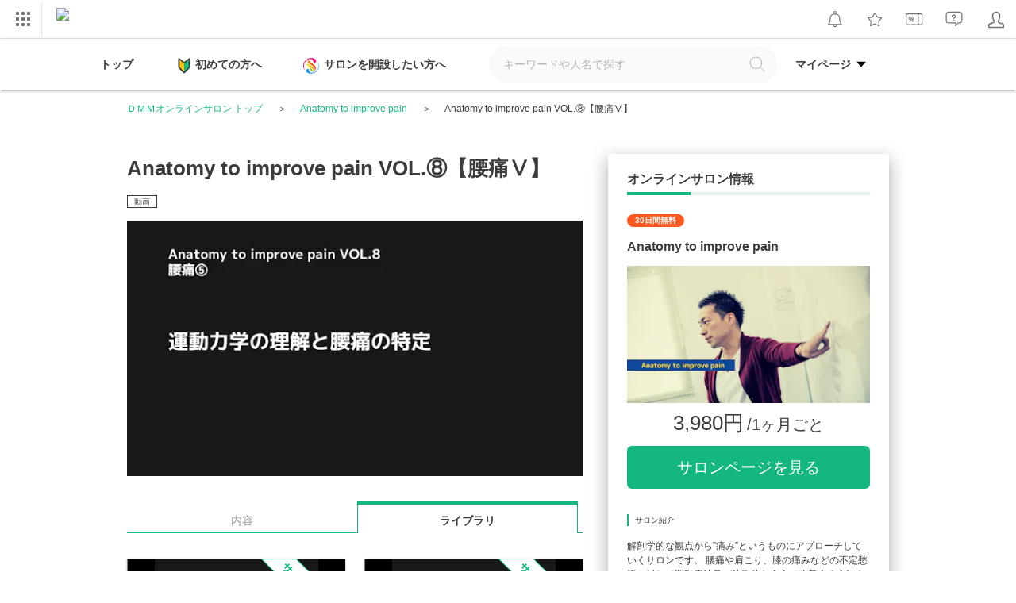

--- FILE ---
content_type: text/html; charset=UTF-8
request_url: https://lounge.dmm.com/detail/3841/content/13594/page/2/
body_size: 44248
content:

<!DOCTYPE html><html lang="ja">

<head>
    <meta charset="utf-8"><script type="text/javascript">(window.NREUM||(NREUM={})).init={privacy:{cookies_enabled:true},ajax:{deny_list:["bam.nr-data.net"]},feature_flags:["soft_nav"],distributed_tracing:{enabled:true}};(window.NREUM||(NREUM={})).loader_config={agentID:"1834823317",accountID:"2824584",trustKey:"2871250",xpid:"Vg4FVVNbDBABU1ZaAAQEUF0H",licenseKey:"NRJS-02ff16b997d48c83ead",applicationID:"1778753696",browserID:"1834823317"};;/*! For license information please see nr-loader-spa-1.302.0.min.js.LICENSE.txt */
(()=>{var e,t,r={384:(e,t,r)=>{"use strict";r.d(t,{NT:()=>a,US:()=>d,Zm:()=>s,bQ:()=>u,dV:()=>c,pV:()=>l});var n=r(6154),i=r(1863),o=r(1910);const a={beacon:"bam.nr-data.net",errorBeacon:"bam.nr-data.net"};function s(){return n.gm.NREUM||(n.gm.NREUM={}),void 0===n.gm.newrelic&&(n.gm.newrelic=n.gm.NREUM),n.gm.NREUM}function c(){let e=s();return e.o||(e.o={ST:n.gm.setTimeout,SI:n.gm.setImmediate||n.gm.setInterval,CT:n.gm.clearTimeout,XHR:n.gm.XMLHttpRequest,REQ:n.gm.Request,EV:n.gm.Event,PR:n.gm.Promise,MO:n.gm.MutationObserver,FETCH:n.gm.fetch,WS:n.gm.WebSocket},(0,o.i)(...Object.values(e.o))),e}function u(e,t){let r=s();r.initializedAgents??={},t.initializedAt={ms:(0,i.t)(),date:new Date},r.initializedAgents[e]=t}function d(e,t){s()[e]=t}function l(){return function(){let e=s();const t=e.info||{};e.info={beacon:a.beacon,errorBeacon:a.errorBeacon,...t}}(),function(){let e=s();const t=e.init||{};e.init={...t}}(),c(),function(){let e=s();const t=e.loader_config||{};e.loader_config={...t}}(),s()}},782:(e,t,r)=>{"use strict";r.d(t,{T:()=>n});const n=r(860).K7.pageViewTiming},860:(e,t,r)=>{"use strict";r.d(t,{$J:()=>d,K7:()=>c,P3:()=>u,XX:()=>i,Yy:()=>s,df:()=>o,qY:()=>n,v4:()=>a});const n="events",i="jserrors",o="browser/blobs",a="rum",s="browser/logs",c={ajax:"ajax",genericEvents:"generic_events",jserrors:i,logging:"logging",metrics:"metrics",pageAction:"page_action",pageViewEvent:"page_view_event",pageViewTiming:"page_view_timing",sessionReplay:"session_replay",sessionTrace:"session_trace",softNav:"soft_navigations",spa:"spa"},u={[c.pageViewEvent]:1,[c.pageViewTiming]:2,[c.metrics]:3,[c.jserrors]:4,[c.spa]:5,[c.ajax]:6,[c.sessionTrace]:7,[c.softNav]:8,[c.sessionReplay]:9,[c.logging]:10,[c.genericEvents]:11},d={[c.pageViewEvent]:a,[c.pageViewTiming]:n,[c.ajax]:n,[c.spa]:n,[c.softNav]:n,[c.metrics]:i,[c.jserrors]:i,[c.sessionTrace]:o,[c.sessionReplay]:o,[c.logging]:s,[c.genericEvents]:"ins"}},944:(e,t,r)=>{"use strict";r.d(t,{R:()=>i});var n=r(3241);function i(e,t){"function"==typeof console.debug&&(console.debug("New Relic Warning: https://github.com/newrelic/newrelic-browser-agent/blob/main/docs/warning-codes.md#".concat(e),t),(0,n.W)({agentIdentifier:null,drained:null,type:"data",name:"warn",feature:"warn",data:{code:e,secondary:t}}))}},993:(e,t,r)=>{"use strict";r.d(t,{A$:()=>o,ET:()=>a,TZ:()=>s,p_:()=>i});var n=r(860);const i={ERROR:"ERROR",WARN:"WARN",INFO:"INFO",DEBUG:"DEBUG",TRACE:"TRACE"},o={OFF:0,ERROR:1,WARN:2,INFO:3,DEBUG:4,TRACE:5},a="log",s=n.K7.logging},1687:(e,t,r)=>{"use strict";r.d(t,{Ak:()=>u,Ze:()=>f,x3:()=>d});var n=r(3241),i=r(7836),o=r(3606),a=r(860),s=r(2646);const c={};function u(e,t){const r={staged:!1,priority:a.P3[t]||0};l(e),c[e].get(t)||c[e].set(t,r)}function d(e,t){e&&c[e]&&(c[e].get(t)&&c[e].delete(t),p(e,t,!1),c[e].size&&h(e))}function l(e){if(!e)throw new Error("agentIdentifier required");c[e]||(c[e]=new Map)}function f(e="",t="feature",r=!1){if(l(e),!e||!c[e].get(t)||r)return p(e,t);c[e].get(t).staged=!0,h(e)}function h(e){const t=Array.from(c[e]);t.every(([e,t])=>t.staged)&&(t.sort((e,t)=>e[1].priority-t[1].priority),t.forEach(([t])=>{c[e].delete(t),p(e,t)}))}function p(e,t,r=!0){const a=e?i.ee.get(e):i.ee,c=o.i.handlers;if(!a.aborted&&a.backlog&&c){if((0,n.W)({agentIdentifier:e,type:"lifecycle",name:"drain",feature:t}),r){const e=a.backlog[t],r=c[t];if(r){for(let t=0;e&&t<e.length;++t)g(e[t],r);Object.entries(r).forEach(([e,t])=>{Object.values(t||{}).forEach(t=>{t[0]?.on&&t[0]?.context()instanceof s.y&&t[0].on(e,t[1])})})}}a.isolatedBacklog||delete c[t],a.backlog[t]=null,a.emit("drain-"+t,[])}}function g(e,t){var r=e[1];Object.values(t[r]||{}).forEach(t=>{var r=e[0];if(t[0]===r){var n=t[1],i=e[3],o=e[2];n.apply(i,o)}})}},1741:(e,t,r)=>{"use strict";r.d(t,{W:()=>o});var n=r(944),i=r(4261);class o{#e(e,...t){if(this[e]!==o.prototype[e])return this[e](...t);(0,n.R)(35,e)}addPageAction(e,t){return this.#e(i.hG,e,t)}register(e){return this.#e(i.eY,e)}recordCustomEvent(e,t){return this.#e(i.fF,e,t)}setPageViewName(e,t){return this.#e(i.Fw,e,t)}setCustomAttribute(e,t,r){return this.#e(i.cD,e,t,r)}noticeError(e,t){return this.#e(i.o5,e,t)}setUserId(e){return this.#e(i.Dl,e)}setApplicationVersion(e){return this.#e(i.nb,e)}setErrorHandler(e){return this.#e(i.bt,e)}addRelease(e,t){return this.#e(i.k6,e,t)}log(e,t){return this.#e(i.$9,e,t)}start(){return this.#e(i.d3)}finished(e){return this.#e(i.BL,e)}recordReplay(){return this.#e(i.CH)}pauseReplay(){return this.#e(i.Tb)}addToTrace(e){return this.#e(i.U2,e)}setCurrentRouteName(e){return this.#e(i.PA,e)}interaction(e){return this.#e(i.dT,e)}wrapLogger(e,t,r){return this.#e(i.Wb,e,t,r)}measure(e,t){return this.#e(i.V1,e,t)}}},1863:(e,t,r)=>{"use strict";function n(){return Math.floor(performance.now())}r.d(t,{t:()=>n})},1910:(e,t,r)=>{"use strict";r.d(t,{i:()=>o});var n=r(944);const i=new Map;function o(...e){return e.every(e=>{if(i.has(e))return i.get(e);const t="function"==typeof e&&e.toString().includes("[native code]");return t||(0,n.R)(64,e?.name||e?.toString()),i.set(e,t),t})}},2555:(e,t,r)=>{"use strict";r.d(t,{D:()=>s,f:()=>a});var n=r(384),i=r(8122);const o={beacon:n.NT.beacon,errorBeacon:n.NT.errorBeacon,licenseKey:void 0,applicationID:void 0,sa:void 0,queueTime:void 0,applicationTime:void 0,ttGuid:void 0,user:void 0,account:void 0,product:void 0,extra:void 0,jsAttributes:{},userAttributes:void 0,atts:void 0,transactionName:void 0,tNamePlain:void 0};function a(e){try{return!!e.licenseKey&&!!e.errorBeacon&&!!e.applicationID}catch(e){return!1}}const s=e=>(0,i.a)(e,o)},2614:(e,t,r)=>{"use strict";r.d(t,{BB:()=>a,H3:()=>n,g:()=>u,iL:()=>c,tS:()=>s,uh:()=>i,wk:()=>o});const n="NRBA",i="SESSION",o=144e5,a=18e5,s={STARTED:"session-started",PAUSE:"session-pause",RESET:"session-reset",RESUME:"session-resume",UPDATE:"session-update"},c={SAME_TAB:"same-tab",CROSS_TAB:"cross-tab"},u={OFF:0,FULL:1,ERROR:2}},2646:(e,t,r)=>{"use strict";r.d(t,{y:()=>n});class n{constructor(e){this.contextId=e}}},2843:(e,t,r)=>{"use strict";r.d(t,{u:()=>i});var n=r(3878);function i(e,t=!1,r,i){(0,n.DD)("visibilitychange",function(){if(t)return void("hidden"===document.visibilityState&&e());e(document.visibilityState)},r,i)}},3241:(e,t,r)=>{"use strict";r.d(t,{W:()=>o});var n=r(6154);const i="newrelic";function o(e={}){try{n.gm.dispatchEvent(new CustomEvent(i,{detail:e}))}catch(e){}}},3304:(e,t,r)=>{"use strict";r.d(t,{A:()=>o});var n=r(7836);const i=()=>{const e=new WeakSet;return(t,r)=>{if("object"==typeof r&&null!==r){if(e.has(r))return;e.add(r)}return r}};function o(e){try{return JSON.stringify(e,i())??""}catch(e){try{n.ee.emit("internal-error",[e])}catch(e){}return""}}},3333:(e,t,r)=>{"use strict";r.d(t,{$v:()=>d,TZ:()=>n,Xh:()=>c,Zp:()=>i,kd:()=>u,mq:()=>s,nf:()=>a,qN:()=>o});const n=r(860).K7.genericEvents,i=["auxclick","click","copy","keydown","paste","scrollend"],o=["focus","blur"],a=4,s=1e3,c=2e3,u=["PageAction","UserAction","BrowserPerformance"],d={RESOURCES:"experimental.resources",REGISTER:"register"}},3434:(e,t,r)=>{"use strict";r.d(t,{Jt:()=>o,YM:()=>u});var n=r(7836),i=r(5607);const o="nr@original:".concat(i.W),a=50;var s=Object.prototype.hasOwnProperty,c=!1;function u(e,t){return e||(e=n.ee),r.inPlace=function(e,t,n,i,o){n||(n="");const a="-"===n.charAt(0);for(let s=0;s<t.length;s++){const c=t[s],u=e[c];l(u)||(e[c]=r(u,a?c+n:n,i,c,o))}},r.flag=o,r;function r(t,r,n,c,u){return l(t)?t:(r||(r=""),nrWrapper[o]=t,function(e,t,r){if(Object.defineProperty&&Object.keys)try{return Object.keys(e).forEach(function(r){Object.defineProperty(t,r,{get:function(){return e[r]},set:function(t){return e[r]=t,t}})}),t}catch(e){d([e],r)}for(var n in e)s.call(e,n)&&(t[n]=e[n])}(t,nrWrapper,e),nrWrapper);function nrWrapper(){var o,s,l,f;let h;try{s=this,o=[...arguments],l="function"==typeof n?n(o,s):n||{}}catch(t){d([t,"",[o,s,c],l],e)}i(r+"start",[o,s,c],l,u);const p=performance.now();let g;try{return f=t.apply(s,o),g=performance.now(),f}catch(e){throw g=performance.now(),i(r+"err",[o,s,e],l,u),h=e,h}finally{const e=g-p,t={start:p,end:g,duration:e,isLongTask:e>=a,methodName:c,thrownError:h};t.isLongTask&&i("long-task",[t,s],l,u),i(r+"end",[o,s,f],l,u)}}}function i(r,n,i,o){if(!c||t){var a=c;c=!0;try{e.emit(r,n,i,t,o)}catch(t){d([t,r,n,i],e)}c=a}}}function d(e,t){t||(t=n.ee);try{t.emit("internal-error",e)}catch(e){}}function l(e){return!(e&&"function"==typeof e&&e.apply&&!e[o])}},3606:(e,t,r)=>{"use strict";r.d(t,{i:()=>o});var n=r(9908);o.on=a;var i=o.handlers={};function o(e,t,r,o){a(o||n.d,i,e,t,r)}function a(e,t,r,i,o){o||(o="feature"),e||(e=n.d);var a=t[o]=t[o]||{};(a[r]=a[r]||[]).push([e,i])}},3738:(e,t,r)=>{"use strict";r.d(t,{He:()=>i,Kp:()=>s,Lc:()=>u,Rz:()=>d,TZ:()=>n,bD:()=>o,d3:()=>a,jx:()=>l,sl:()=>f,uP:()=>c});const n=r(860).K7.sessionTrace,i="bstResource",o="resource",a="-start",s="-end",c="fn"+a,u="fn"+s,d="pushState",l=1e3,f=3e4},3785:(e,t,r)=>{"use strict";r.d(t,{R:()=>c,b:()=>u});var n=r(9908),i=r(1863),o=r(860),a=r(8154),s=r(993);function c(e,t,r={},c=s.p_.INFO,u,d=(0,i.t)()){(0,n.p)(a.xV,["API/logging/".concat(c.toLowerCase(),"/called")],void 0,o.K7.metrics,e),(0,n.p)(s.ET,[d,t,r,c,u],void 0,o.K7.logging,e)}function u(e){return"string"==typeof e&&Object.values(s.p_).some(t=>t===e.toUpperCase().trim())}},3878:(e,t,r)=>{"use strict";function n(e,t){return{capture:e,passive:!1,signal:t}}function i(e,t,r=!1,i){window.addEventListener(e,t,n(r,i))}function o(e,t,r=!1,i){document.addEventListener(e,t,n(r,i))}r.d(t,{DD:()=>o,jT:()=>n,sp:()=>i})},3962:(e,t,r)=>{"use strict";r.d(t,{AM:()=>a,O2:()=>l,OV:()=>o,Qu:()=>f,TZ:()=>c,ih:()=>h,pP:()=>s,t1:()=>d,tC:()=>i,wD:()=>u});var n=r(860);const i=["click","keydown","submit"],o="popstate",a="api",s="initialPageLoad",c=n.K7.softNav,u=5e3,d=500,l={INITIAL_PAGE_LOAD:"",ROUTE_CHANGE:1,UNSPECIFIED:2},f={INTERACTION:1,AJAX:2,CUSTOM_END:3,CUSTOM_TRACER:4},h={IP:"in progress",PF:"pending finish",FIN:"finished",CAN:"cancelled"}},4234:(e,t,r)=>{"use strict";r.d(t,{W:()=>o});var n=r(7836),i=r(1687);class o{constructor(e,t){this.agentIdentifier=e,this.ee=n.ee.get(e),this.featureName=t,this.blocked=!1}deregisterDrain(){(0,i.x3)(this.agentIdentifier,this.featureName)}}},4261:(e,t,r)=>{"use strict";r.d(t,{$9:()=>d,BL:()=>c,CH:()=>p,Dl:()=>R,Fw:()=>w,PA:()=>v,Pl:()=>n,Tb:()=>f,U2:()=>a,V1:()=>E,Wb:()=>T,bt:()=>y,cD:()=>b,d3:()=>x,dT:()=>u,eY:()=>g,fF:()=>h,hG:()=>o,hw:()=>i,k6:()=>s,nb:()=>m,o5:()=>l});const n="api-",i=n+"ixn-",o="addPageAction",a="addToTrace",s="addRelease",c="finished",u="interaction",d="log",l="noticeError",f="pauseReplay",h="recordCustomEvent",p="recordReplay",g="register",m="setApplicationVersion",v="setCurrentRouteName",b="setCustomAttribute",y="setErrorHandler",w="setPageViewName",R="setUserId",x="start",T="wrapLogger",E="measure"},4387:(e,t,r)=>{"use strict";function n(e={}){return!(!e.id||!e.name)}function i(e,t){if(2!==t?.harvestEndpointVersion)return{};const r=t.agentRef.runtime.appMetadata.agents[0].entityGuid;return n(e)?{"mfe.id":e.id,"mfe.name":e.name,eventSource:"MicroFrontendBrowserAgent","parent.id":r}:{"entity.guid":r,appId:t.agentRef.info.applicationID}}r.d(t,{U:()=>i,c:()=>n})},5205:(e,t,r)=>{"use strict";r.d(t,{j:()=>_});var n=r(384),i=r(1741);var o=r(2555),a=r(3333);const s=e=>{if(!e||"string"!=typeof e)return!1;try{document.createDocumentFragment().querySelector(e)}catch{return!1}return!0};var c=r(2614),u=r(944),d=r(8122);const l="[data-nr-mask]",f=e=>(0,d.a)(e,(()=>{const e={feature_flags:[],experimental:{allow_registered_children:!1,resources:!1},mask_selector:"*",block_selector:"[data-nr-block]",mask_input_options:{color:!1,date:!1,"datetime-local":!1,email:!1,month:!1,number:!1,range:!1,search:!1,tel:!1,text:!1,time:!1,url:!1,week:!1,textarea:!1,select:!1,password:!0}};return{ajax:{deny_list:void 0,block_internal:!0,enabled:!0,autoStart:!0},api:{get allow_registered_children(){return e.feature_flags.includes(a.$v.REGISTER)||e.experimental.allow_registered_children},set allow_registered_children(t){e.experimental.allow_registered_children=t},duplicate_registered_data:!1},distributed_tracing:{enabled:void 0,exclude_newrelic_header:void 0,cors_use_newrelic_header:void 0,cors_use_tracecontext_headers:void 0,allowed_origins:void 0},get feature_flags(){return e.feature_flags},set feature_flags(t){e.feature_flags=t},generic_events:{enabled:!0,autoStart:!0},harvest:{interval:30},jserrors:{enabled:!0,autoStart:!0},logging:{enabled:!0,autoStart:!0},metrics:{enabled:!0,autoStart:!0},obfuscate:void 0,page_action:{enabled:!0},page_view_event:{enabled:!0,autoStart:!0},page_view_timing:{enabled:!0,autoStart:!0},performance:{capture_marks:!1,capture_measures:!1,capture_detail:!0,resources:{get enabled(){return e.feature_flags.includes(a.$v.RESOURCES)||e.experimental.resources},set enabled(t){e.experimental.resources=t},asset_types:[],first_party_domains:[],ignore_newrelic:!0}},privacy:{cookies_enabled:!0},proxy:{assets:void 0,beacon:void 0},session:{expiresMs:c.wk,inactiveMs:c.BB},session_replay:{autoStart:!0,enabled:!1,preload:!1,sampling_rate:10,error_sampling_rate:100,collect_fonts:!1,inline_images:!1,fix_stylesheets:!0,mask_all_inputs:!0,get mask_text_selector(){return e.mask_selector},set mask_text_selector(t){s(t)?e.mask_selector="".concat(t,",").concat(l):""===t||null===t?e.mask_selector=l:(0,u.R)(5,t)},get block_class(){return"nr-block"},get ignore_class(){return"nr-ignore"},get mask_text_class(){return"nr-mask"},get block_selector(){return e.block_selector},set block_selector(t){s(t)?e.block_selector+=",".concat(t):""!==t&&(0,u.R)(6,t)},get mask_input_options(){return e.mask_input_options},set mask_input_options(t){t&&"object"==typeof t?e.mask_input_options={...t,password:!0}:(0,u.R)(7,t)}},session_trace:{enabled:!0,autoStart:!0},soft_navigations:{enabled:!0,autoStart:!0},spa:{enabled:!0,autoStart:!0},ssl:void 0,user_actions:{enabled:!0,elementAttributes:["id","className","tagName","type"]}}})());var h=r(6154),p=r(9324);let g=0;const m={buildEnv:p.F3,distMethod:p.Xs,version:p.xv,originTime:h.WN},v={appMetadata:{},customTransaction:void 0,denyList:void 0,disabled:!1,harvester:void 0,isolatedBacklog:!1,isRecording:!1,loaderType:void 0,maxBytes:3e4,obfuscator:void 0,onerror:void 0,ptid:void 0,releaseIds:{},session:void 0,timeKeeper:void 0,registeredEntities:[],jsAttributesMetadata:{bytes:0},get harvestCount(){return++g}},b=e=>{const t=(0,d.a)(e,v),r=Object.keys(m).reduce((e,t)=>(e[t]={value:m[t],writable:!1,configurable:!0,enumerable:!0},e),{});return Object.defineProperties(t,r)};var y=r(5701);const w=e=>{const t=e.startsWith("http");e+="/",r.p=t?e:"https://"+e};var R=r(7836),x=r(3241);const T={accountID:void 0,trustKey:void 0,agentID:void 0,licenseKey:void 0,applicationID:void 0,xpid:void 0},E=e=>(0,d.a)(e,T),A=new Set;function _(e,t={},r,a){let{init:s,info:c,loader_config:u,runtime:d={},exposed:l=!0}=t;if(!c){const e=(0,n.pV)();s=e.init,c=e.info,u=e.loader_config}e.init=f(s||{}),e.loader_config=E(u||{}),c.jsAttributes??={},h.bv&&(c.jsAttributes.isWorker=!0),e.info=(0,o.D)(c);const p=e.init,g=[c.beacon,c.errorBeacon];A.has(e.agentIdentifier)||(p.proxy.assets&&(w(p.proxy.assets),g.push(p.proxy.assets)),p.proxy.beacon&&g.push(p.proxy.beacon),e.beacons=[...g],function(e){const t=(0,n.pV)();Object.getOwnPropertyNames(i.W.prototype).forEach(r=>{const n=i.W.prototype[r];if("function"!=typeof n||"constructor"===n)return;let o=t[r];e[r]&&!1!==e.exposed&&"micro-agent"!==e.runtime?.loaderType&&(t[r]=(...t)=>{const n=e[r](...t);return o?o(...t):n})})}(e),(0,n.US)("activatedFeatures",y.B),e.runSoftNavOverSpa&&=!0===p.soft_navigations.enabled&&p.feature_flags.includes("soft_nav")),d.denyList=[...p.ajax.deny_list||[],...p.ajax.block_internal?g:[]],d.ptid=e.agentIdentifier,d.loaderType=r,e.runtime=b(d),A.has(e.agentIdentifier)||(e.ee=R.ee.get(e.agentIdentifier),e.exposed=l,(0,x.W)({agentIdentifier:e.agentIdentifier,drained:!!y.B?.[e.agentIdentifier],type:"lifecycle",name:"initialize",feature:void 0,data:e.config})),A.add(e.agentIdentifier)}},5270:(e,t,r)=>{"use strict";r.d(t,{Aw:()=>a,SR:()=>o,rF:()=>s});var n=r(384),i=r(7767);function o(e){return!!(0,n.dV)().o.MO&&(0,i.V)(e)&&!0===e?.session_trace.enabled}function a(e){return!0===e?.session_replay.preload&&o(e)}function s(e,t){try{if("string"==typeof t?.type){if("password"===t.type.toLowerCase())return"*".repeat(e?.length||0);if(void 0!==t?.dataset?.nrUnmask||t?.classList?.contains("nr-unmask"))return e}}catch(e){}return"string"==typeof e?e.replace(/[\S]/g,"*"):"*".repeat(e?.length||0)}},5289:(e,t,r)=>{"use strict";r.d(t,{GG:()=>o,Qr:()=>s,sB:()=>a});var n=r(3878);function i(){return"undefined"==typeof document||"complete"===document.readyState}function o(e,t){if(i())return e();(0,n.sp)("load",e,t)}function a(e){if(i())return e();(0,n.DD)("DOMContentLoaded",e)}function s(e){if(i())return e();(0,n.sp)("popstate",e)}},5607:(e,t,r)=>{"use strict";r.d(t,{W:()=>n});const n=(0,r(9566).bz)()},5701:(e,t,r)=>{"use strict";r.d(t,{B:()=>o,t:()=>a});var n=r(3241);const i=new Set,o={};function a(e,t){const r=t.agentIdentifier;o[r]??={},e&&"object"==typeof e&&(i.has(r)||(t.ee.emit("rumresp",[e]),o[r]=e,i.add(r),(0,n.W)({agentIdentifier:r,loaded:!0,drained:!0,type:"lifecycle",name:"load",feature:void 0,data:e})))}},6154:(e,t,r)=>{"use strict";r.d(t,{A4:()=>s,OF:()=>d,RI:()=>i,WN:()=>h,bv:()=>o,gm:()=>a,lR:()=>f,m:()=>u,mw:()=>c,sb:()=>l});var n=r(1863);const i="undefined"!=typeof window&&!!window.document,o="undefined"!=typeof WorkerGlobalScope&&("undefined"!=typeof self&&self instanceof WorkerGlobalScope&&self.navigator instanceof WorkerNavigator||"undefined"!=typeof globalThis&&globalThis instanceof WorkerGlobalScope&&globalThis.navigator instanceof WorkerNavigator),a=i?window:"undefined"!=typeof WorkerGlobalScope&&("undefined"!=typeof self&&self instanceof WorkerGlobalScope&&self||"undefined"!=typeof globalThis&&globalThis instanceof WorkerGlobalScope&&globalThis),s="complete"===a?.document?.readyState,c=Boolean("hidden"===a?.document?.visibilityState),u=""+a?.location,d=/iPad|iPhone|iPod/.test(a.navigator?.userAgent),l=d&&"undefined"==typeof SharedWorker,f=(()=>{const e=a.navigator?.userAgent?.match(/Firefox[/\s](\d+\.\d+)/);return Array.isArray(e)&&e.length>=2?+e[1]:0})(),h=Date.now()-(0,n.t)()},6344:(e,t,r)=>{"use strict";r.d(t,{BB:()=>d,G4:()=>o,Qb:()=>l,TZ:()=>i,Ug:()=>a,_s:()=>s,bc:()=>u,yP:()=>c});var n=r(2614);const i=r(860).K7.sessionReplay,o={RECORD:"recordReplay",PAUSE:"pauseReplay",ERROR_DURING_REPLAY:"errorDuringReplay"},a=.12,s={DomContentLoaded:0,Load:1,FullSnapshot:2,IncrementalSnapshot:3,Meta:4,Custom:5},c={[n.g.ERROR]:15e3,[n.g.FULL]:3e5,[n.g.OFF]:0},u={RESET:{message:"Session was reset",sm:"Reset"},IMPORT:{message:"Recorder failed to import",sm:"Import"},TOO_MANY:{message:"429: Too Many Requests",sm:"Too-Many"},TOO_BIG:{message:"Payload was too large",sm:"Too-Big"},CROSS_TAB:{message:"Session Entity was set to OFF on another tab",sm:"Cross-Tab"},ENTITLEMENTS:{message:"Session Replay is not allowed and will not be started",sm:"Entitlement"}},d=5e3,l={API:"api",RESUME:"resume",SWITCH_TO_FULL:"switchToFull",INITIALIZE:"initialize",PRELOAD:"preload"}},6389:(e,t,r)=>{"use strict";function n(e,t=500,r={}){const n=r?.leading||!1;let i;return(...r)=>{n&&void 0===i&&(e.apply(this,r),i=setTimeout(()=>{i=clearTimeout(i)},t)),n||(clearTimeout(i),i=setTimeout(()=>{e.apply(this,r)},t))}}function i(e){let t=!1;return(...r)=>{t||(t=!0,e.apply(this,r))}}r.d(t,{J:()=>i,s:()=>n})},6630:(e,t,r)=>{"use strict";r.d(t,{T:()=>n});const n=r(860).K7.pageViewEvent},6774:(e,t,r)=>{"use strict";r.d(t,{T:()=>n});const n=r(860).K7.jserrors},7295:(e,t,r)=>{"use strict";r.d(t,{Xv:()=>a,gX:()=>i,iW:()=>o});var n=[];function i(e){if(!e||o(e))return!1;if(0===n.length)return!0;for(var t=0;t<n.length;t++){var r=n[t];if("*"===r.hostname)return!1;if(s(r.hostname,e.hostname)&&c(r.pathname,e.pathname))return!1}return!0}function o(e){return void 0===e.hostname}function a(e){if(n=[],e&&e.length)for(var t=0;t<e.length;t++){let r=e[t];if(!r)continue;0===r.indexOf("http://")?r=r.substring(7):0===r.indexOf("https://")&&(r=r.substring(8));const i=r.indexOf("/");let o,a;i>0?(o=r.substring(0,i),a=r.substring(i)):(o=r,a="");let[s]=o.split(":");n.push({hostname:s,pathname:a})}}function s(e,t){return!(e.length>t.length)&&t.indexOf(e)===t.length-e.length}function c(e,t){return 0===e.indexOf("/")&&(e=e.substring(1)),0===t.indexOf("/")&&(t=t.substring(1)),""===e||e===t}},7378:(e,t,r)=>{"use strict";r.d(t,{$p:()=>x,BR:()=>b,Kp:()=>R,L3:()=>y,Lc:()=>c,NC:()=>o,SG:()=>d,TZ:()=>i,U6:()=>p,UT:()=>m,d3:()=>w,dT:()=>f,e5:()=>E,gx:()=>v,l9:()=>l,oW:()=>h,op:()=>g,rw:()=>u,tH:()=>A,uP:()=>s,wW:()=>T,xq:()=>a});var n=r(384);const i=r(860).K7.spa,o=["click","submit","keypress","keydown","keyup","change"],a=999,s="fn-start",c="fn-end",u="cb-start",d="api-ixn-",l="remaining",f="interaction",h="spaNode",p="jsonpNode",g="fetch-start",m="fetch-done",v="fetch-body-",b="jsonp-end",y=(0,n.dV)().o.ST,w="-start",R="-end",x="-body",T="cb"+R,E="jsTime",A="fetch"},7485:(e,t,r)=>{"use strict";r.d(t,{D:()=>i});var n=r(6154);function i(e){if(0===(e||"").indexOf("data:"))return{protocol:"data"};try{const t=new URL(e,location.href),r={port:t.port,hostname:t.hostname,pathname:t.pathname,search:t.search,protocol:t.protocol.slice(0,t.protocol.indexOf(":")),sameOrigin:t.protocol===n.gm?.location?.protocol&&t.host===n.gm?.location?.host};return r.port&&""!==r.port||("http:"===t.protocol&&(r.port="80"),"https:"===t.protocol&&(r.port="443")),r.pathname&&""!==r.pathname?r.pathname.startsWith("/")||(r.pathname="/".concat(r.pathname)):r.pathname="/",r}catch(e){return{}}}},7699:(e,t,r)=>{"use strict";r.d(t,{It:()=>o,KC:()=>s,No:()=>i,qh:()=>a});var n=r(860);const i=16e3,o=1e6,a="SESSION_ERROR",s={[n.K7.logging]:!0,[n.K7.genericEvents]:!1,[n.K7.jserrors]:!1,[n.K7.ajax]:!1}},7767:(e,t,r)=>{"use strict";r.d(t,{V:()=>i});var n=r(6154);const i=e=>n.RI&&!0===e?.privacy.cookies_enabled},7836:(e,t,r)=>{"use strict";r.d(t,{P:()=>s,ee:()=>c});var n=r(384),i=r(8990),o=r(2646),a=r(5607);const s="nr@context:".concat(a.W),c=function e(t,r){var n={},a={},d={},l=!1;try{l=16===r.length&&u.initializedAgents?.[r]?.runtime.isolatedBacklog}catch(e){}var f={on:p,addEventListener:p,removeEventListener:function(e,t){var r=n[e];if(!r)return;for(var i=0;i<r.length;i++)r[i]===t&&r.splice(i,1)},emit:function(e,r,n,i,o){!1!==o&&(o=!0);if(c.aborted&&!i)return;t&&o&&t.emit(e,r,n);var s=h(n);g(e).forEach(e=>{e.apply(s,r)});var u=v()[a[e]];u&&u.push([f,e,r,s]);return s},get:m,listeners:g,context:h,buffer:function(e,t){const r=v();if(t=t||"feature",f.aborted)return;Object.entries(e||{}).forEach(([e,n])=>{a[n]=t,t in r||(r[t]=[])})},abort:function(){f._aborted=!0,Object.keys(f.backlog).forEach(e=>{delete f.backlog[e]})},isBuffering:function(e){return!!v()[a[e]]},debugId:r,backlog:l?{}:t&&"object"==typeof t.backlog?t.backlog:{},isolatedBacklog:l};return Object.defineProperty(f,"aborted",{get:()=>{let e=f._aborted||!1;return e||(t&&(e=t.aborted),e)}}),f;function h(e){return e&&e instanceof o.y?e:e?(0,i.I)(e,s,()=>new o.y(s)):new o.y(s)}function p(e,t){n[e]=g(e).concat(t)}function g(e){return n[e]||[]}function m(t){return d[t]=d[t]||e(f,t)}function v(){return f.backlog}}(void 0,"globalEE"),u=(0,n.Zm)();u.ee||(u.ee=c)},8122:(e,t,r)=>{"use strict";r.d(t,{a:()=>i});var n=r(944);function i(e,t){try{if(!e||"object"!=typeof e)return(0,n.R)(3);if(!t||"object"!=typeof t)return(0,n.R)(4);const r=Object.create(Object.getPrototypeOf(t),Object.getOwnPropertyDescriptors(t)),o=0===Object.keys(r).length?e:r;for(let a in o)if(void 0!==e[a])try{if(null===e[a]){r[a]=null;continue}Array.isArray(e[a])&&Array.isArray(t[a])?r[a]=Array.from(new Set([...e[a],...t[a]])):"object"==typeof e[a]&&"object"==typeof t[a]?r[a]=i(e[a],t[a]):r[a]=e[a]}catch(e){r[a]||(0,n.R)(1,e)}return r}catch(e){(0,n.R)(2,e)}}},8139:(e,t,r)=>{"use strict";r.d(t,{u:()=>f});var n=r(7836),i=r(3434),o=r(8990),a=r(6154);const s={},c=a.gm.XMLHttpRequest,u="addEventListener",d="removeEventListener",l="nr@wrapped:".concat(n.P);function f(e){var t=function(e){return(e||n.ee).get("events")}(e);if(s[t.debugId]++)return t;s[t.debugId]=1;var r=(0,i.YM)(t,!0);function f(e){r.inPlace(e,[u,d],"-",p)}function p(e,t){return e[1]}return"getPrototypeOf"in Object&&(a.RI&&h(document,f),c&&h(c.prototype,f),h(a.gm,f)),t.on(u+"-start",function(e,t){var n=e[1];if(null!==n&&("function"==typeof n||"object"==typeof n)&&"newrelic"!==e[0]){var i=(0,o.I)(n,l,function(){var e={object:function(){if("function"!=typeof n.handleEvent)return;return n.handleEvent.apply(n,arguments)},function:n}[typeof n];return e?r(e,"fn-",null,e.name||"anonymous"):n});this.wrapped=e[1]=i}}),t.on(d+"-start",function(e){e[1]=this.wrapped||e[1]}),t}function h(e,t,...r){let n=e;for(;"object"==typeof n&&!Object.prototype.hasOwnProperty.call(n,u);)n=Object.getPrototypeOf(n);n&&t(n,...r)}},8154:(e,t,r)=>{"use strict";r.d(t,{z_:()=>o,XG:()=>s,TZ:()=>n,rs:()=>i,xV:()=>a});r(6154),r(9566),r(384);const n=r(860).K7.metrics,i="sm",o="cm",a="storeSupportabilityMetrics",s="storeEventMetrics"},8374:(e,t,r)=>{r.nc=(()=>{try{return document?.currentScript?.nonce}catch(e){}return""})()},8990:(e,t,r)=>{"use strict";r.d(t,{I:()=>i});var n=Object.prototype.hasOwnProperty;function i(e,t,r){if(n.call(e,t))return e[t];var i=r();if(Object.defineProperty&&Object.keys)try{return Object.defineProperty(e,t,{value:i,writable:!0,enumerable:!1}),i}catch(e){}return e[t]=i,i}},9300:(e,t,r)=>{"use strict";r.d(t,{T:()=>n});const n=r(860).K7.ajax},9324:(e,t,r)=>{"use strict";r.d(t,{AJ:()=>a,F3:()=>i,Xs:()=>o,Yq:()=>s,xv:()=>n});const n="1.302.0",i="PROD",o="CDN",a="@newrelic/rrweb",s="1.0.1"},9566:(e,t,r)=>{"use strict";r.d(t,{LA:()=>s,ZF:()=>c,bz:()=>a,el:()=>u});var n=r(6154);const i="xxxxxxxx-xxxx-4xxx-yxxx-xxxxxxxxxxxx";function o(e,t){return e?15&e[t]:16*Math.random()|0}function a(){const e=n.gm?.crypto||n.gm?.msCrypto;let t,r=0;return e&&e.getRandomValues&&(t=e.getRandomValues(new Uint8Array(30))),i.split("").map(e=>"x"===e?o(t,r++).toString(16):"y"===e?(3&o()|8).toString(16):e).join("")}function s(e){const t=n.gm?.crypto||n.gm?.msCrypto;let r,i=0;t&&t.getRandomValues&&(r=t.getRandomValues(new Uint8Array(e)));const a=[];for(var s=0;s<e;s++)a.push(o(r,i++).toString(16));return a.join("")}function c(){return s(16)}function u(){return s(32)}},9908:(e,t,r)=>{"use strict";r.d(t,{d:()=>n,p:()=>i});var n=r(7836).ee.get("handle");function i(e,t,r,i,o){o?(o.buffer([e],i),o.emit(e,t,r)):(n.buffer([e],i),n.emit(e,t,r))}}},n={};function i(e){var t=n[e];if(void 0!==t)return t.exports;var o=n[e]={exports:{}};return r[e](o,o.exports,i),o.exports}i.m=r,i.d=(e,t)=>{for(var r in t)i.o(t,r)&&!i.o(e,r)&&Object.defineProperty(e,r,{enumerable:!0,get:t[r]})},i.f={},i.e=e=>Promise.all(Object.keys(i.f).reduce((t,r)=>(i.f[r](e,t),t),[])),i.u=e=>({212:"nr-spa-compressor",249:"nr-spa-recorder",478:"nr-spa"}[e]+"-1.302.0.min.js"),i.o=(e,t)=>Object.prototype.hasOwnProperty.call(e,t),e={},t="NRBA-1.302.0.PROD:",i.l=(r,n,o,a)=>{if(e[r])e[r].push(n);else{var s,c;if(void 0!==o)for(var u=document.getElementsByTagName("script"),d=0;d<u.length;d++){var l=u[d];if(l.getAttribute("src")==r||l.getAttribute("data-webpack")==t+o){s=l;break}}if(!s){c=!0;var f={478:"sha512-et4eqFkcD6+Z71h33KYPiiAOMr5fyZ1HImNOrGswghuDrKIj7niWOwg3RWg+8TpTcZ0yzzll8oYNDiAX1WXraw==",249:"sha512-m/7InETzWcM0kCLJfqT/2vmV1Zs98JekxGeUcmQe9kauyn31VeP+2xJH+qt156WKCOLL7p503ATnehElqw1gnQ==",212:"sha512-Ed30EgOV4akpDvOaqpf/6nP9OreWlwun3X9xxl+erWeEjX64VUNxzVFPixvdU+WbzLtJS9S8j8phFbfXxEyvJg=="};(s=document.createElement("script")).charset="utf-8",i.nc&&s.setAttribute("nonce",i.nc),s.setAttribute("data-webpack",t+o),s.src=r,0!==s.src.indexOf(window.location.origin+"/")&&(s.crossOrigin="anonymous"),f[a]&&(s.integrity=f[a])}e[r]=[n];var h=(t,n)=>{s.onerror=s.onload=null,clearTimeout(p);var i=e[r];if(delete e[r],s.parentNode&&s.parentNode.removeChild(s),i&&i.forEach(e=>e(n)),t)return t(n)},p=setTimeout(h.bind(null,void 0,{type:"timeout",target:s}),12e4);s.onerror=h.bind(null,s.onerror),s.onload=h.bind(null,s.onload),c&&document.head.appendChild(s)}},i.r=e=>{"undefined"!=typeof Symbol&&Symbol.toStringTag&&Object.defineProperty(e,Symbol.toStringTag,{value:"Module"}),Object.defineProperty(e,"__esModule",{value:!0})},i.p="https://js-agent.newrelic.com/",(()=>{var e={38:0,788:0};i.f.j=(t,r)=>{var n=i.o(e,t)?e[t]:void 0;if(0!==n)if(n)r.push(n[2]);else{var o=new Promise((r,i)=>n=e[t]=[r,i]);r.push(n[2]=o);var a=i.p+i.u(t),s=new Error;i.l(a,r=>{if(i.o(e,t)&&(0!==(n=e[t])&&(e[t]=void 0),n)){var o=r&&("load"===r.type?"missing":r.type),a=r&&r.target&&r.target.src;s.message="Loading chunk "+t+" failed.\n("+o+": "+a+")",s.name="ChunkLoadError",s.type=o,s.request=a,n[1](s)}},"chunk-"+t,t)}};var t=(t,r)=>{var n,o,[a,s,c]=r,u=0;if(a.some(t=>0!==e[t])){for(n in s)i.o(s,n)&&(i.m[n]=s[n]);if(c)c(i)}for(t&&t(r);u<a.length;u++)o=a[u],i.o(e,o)&&e[o]&&e[o][0](),e[o]=0},r=self["webpackChunk:NRBA-1.302.0.PROD"]=self["webpackChunk:NRBA-1.302.0.PROD"]||[];r.forEach(t.bind(null,0)),r.push=t.bind(null,r.push.bind(r))})(),(()=>{"use strict";i(8374);var e=i(9566),t=i(1741);class r extends t.W{agentIdentifier=(0,e.LA)(16)}var n=i(860);const o=Object.values(n.K7);var a=i(5205);var s=i(9908),c=i(1863),u=i(4261),d=i(3241),l=i(944),f=i(5701),h=i(8154);function p(e,t,i,o){const a=o||i;!a||a[e]&&a[e]!==r.prototype[e]||(a[e]=function(){(0,s.p)(h.xV,["API/"+e+"/called"],void 0,n.K7.metrics,i.ee),(0,d.W)({agentIdentifier:i.agentIdentifier,drained:!!f.B?.[i.agentIdentifier],type:"data",name:"api",feature:u.Pl+e,data:{}});try{return t.apply(this,arguments)}catch(e){(0,l.R)(23,e)}})}function g(e,t,r,n,i){const o=e.info;null===r?delete o.jsAttributes[t]:o.jsAttributes[t]=r,(i||null===r)&&(0,s.p)(u.Pl+n,[(0,c.t)(),t,r],void 0,"session",e.ee)}var m=i(1687),v=i(4234),b=i(5289),y=i(6154),w=i(5270),R=i(7767),x=i(6389),T=i(7699);class E extends v.W{constructor(e,t){super(e.agentIdentifier,t),this.agentRef=e,this.abortHandler=void 0,this.featAggregate=void 0,this.onAggregateImported=void 0,this.deferred=Promise.resolve(),!1===e.init[this.featureName].autoStart?this.deferred=new Promise((t,r)=>{this.ee.on("manual-start-all",(0,x.J)(()=>{(0,m.Ak)(e.agentIdentifier,this.featureName),t()}))}):(0,m.Ak)(e.agentIdentifier,t)}importAggregator(e,t,r={}){if(this.featAggregate)return;let n;this.onAggregateImported=new Promise(e=>{n=e});const o=async()=>{let o;await this.deferred;try{if((0,R.V)(e.init)){const{setupAgentSession:t}=await i.e(478).then(i.bind(i,8766));o=t(e)}}catch(e){(0,l.R)(20,e),this.ee.emit("internal-error",[e]),(0,s.p)(T.qh,[e],void 0,this.featureName,this.ee)}try{if(!this.#t(this.featureName,o,e.init))return(0,m.Ze)(this.agentIdentifier,this.featureName),void n(!1);const{Aggregate:i}=await t();this.featAggregate=new i(e,r),e.runtime.harvester.initializedAggregates.push(this.featAggregate),n(!0)}catch(e){(0,l.R)(34,e),this.abortHandler?.(),(0,m.Ze)(this.agentIdentifier,this.featureName,!0),n(!1),this.ee&&this.ee.abort()}};y.RI?(0,b.GG)(()=>o(),!0):o()}#t(e,t,r){if(this.blocked)return!1;switch(e){case n.K7.sessionReplay:return(0,w.SR)(r)&&!!t;case n.K7.sessionTrace:return!!t;default:return!0}}}var A=i(6630),_=i(2614);class S extends E{static featureName=A.T;constructor(e){var t;super(e,A.T),this.setupInspectionEvents(e.agentIdentifier),t=e,p(u.Fw,function(e,r){"string"==typeof e&&("/"!==e.charAt(0)&&(e="/"+e),t.runtime.customTransaction=(r||"http://custom.transaction")+e,(0,s.p)(u.Pl+u.Fw,[(0,c.t)()],void 0,void 0,t.ee))},t),this.ee.on("api-send-rum",(e,t)=>(0,s.p)("send-rum",[e,t],void 0,this.featureName,this.ee)),this.importAggregator(e,()=>i.e(478).then(i.bind(i,1983)))}setupInspectionEvents(e){const t=(t,r)=>{t&&(0,d.W)({agentIdentifier:e,timeStamp:t.timeStamp,loaded:"complete"===t.target.readyState,type:"window",name:r,data:t.target.location+""})};(0,b.sB)(e=>{t(e,"DOMContentLoaded")}),(0,b.GG)(e=>{t(e,"load")}),(0,b.Qr)(e=>{t(e,"navigate")}),this.ee.on(_.tS.UPDATE,(t,r)=>{(0,d.W)({agentIdentifier:e,type:"lifecycle",name:"session",data:r})})}}var O=i(384);var N=i(2843),I=i(3878),P=i(782);class j extends E{static featureName=P.T;constructor(e){super(e,P.T),y.RI&&((0,N.u)(()=>(0,s.p)("docHidden",[(0,c.t)()],void 0,P.T,this.ee),!0),(0,I.sp)("pagehide",()=>(0,s.p)("winPagehide",[(0,c.t)()],void 0,P.T,this.ee)),this.importAggregator(e,()=>i.e(478).then(i.bind(i,9917))))}}class k extends E{static featureName=h.TZ;constructor(e){super(e,h.TZ),y.RI&&document.addEventListener("securitypolicyviolation",e=>{(0,s.p)(h.xV,["Generic/CSPViolation/Detected"],void 0,this.featureName,this.ee)}),this.importAggregator(e,()=>i.e(478).then(i.bind(i,6555)))}}var C=i(6774),L=i(3304);class H{constructor(e,t,r,n,i){this.name="UncaughtError",this.message="string"==typeof e?e:(0,L.A)(e),this.sourceURL=t,this.line=r,this.column=n,this.__newrelic=i}}function M(e){return U(e)?e:new H(void 0!==e?.message?e.message:e,e?.filename||e?.sourceURL,e?.lineno||e?.line,e?.colno||e?.col,e?.__newrelic,e?.cause)}function K(e){const t="Unhandled Promise Rejection: ";if(!e?.reason)return;if(U(e.reason)){try{e.reason.message.startsWith(t)||(e.reason.message=t+e.reason.message)}catch(e){}return M(e.reason)}const r=M(e.reason);return(r.message||"").startsWith(t)||(r.message=t+r.message),r}function D(e){if(e.error instanceof SyntaxError&&!/:\d+$/.test(e.error.stack?.trim())){const t=new H(e.message,e.filename,e.lineno,e.colno,e.error.__newrelic,e.cause);return t.name=SyntaxError.name,t}return U(e.error)?e.error:M(e)}function U(e){return e instanceof Error&&!!e.stack}function F(e,t,r,i,o=(0,c.t)()){"string"==typeof e&&(e=new Error(e)),(0,s.p)("err",[e,o,!1,t,r.runtime.isRecording,void 0,i],void 0,n.K7.jserrors,r.ee),(0,s.p)("uaErr",[],void 0,n.K7.genericEvents,r.ee)}var W=i(4387),B=i(993),V=i(3785);function G(e,{customAttributes:t={},level:r=B.p_.INFO}={},n,i,o=(0,c.t)()){(0,V.R)(n.ee,e,t,r,i,o)}function z(e,t,r,i,o=(0,c.t)()){(0,s.p)(u.Pl+u.hG,[o,e,t,i],void 0,n.K7.genericEvents,r.ee)}function Z(e){p(u.eY,function(t){return function(e,t){const r={};(0,l.R)(54,"newrelic.register"),t||={},t.licenseKey||=e.info.licenseKey,t.blocked=!1;let i=()=>{};const o=e.runtime.registeredEntities,a=o.find(({metadata:{target:{id:e,name:r}}})=>e===t.id);if(a)return a.metadata.target.name!==t.name&&(a.metadata.target.name=t.name),a;const u=e=>{t.blocked=!0,i=e};e.init.api.allow_registered_children||u((0,x.J)(()=>(0,l.R)(55)));(0,W.c)(t)||u((0,x.J)(()=>(0,l.R)(48,t)));const d={addPageAction:(n,i={})=>g(z,[n,{...r,...i},e],t),log:(n,i={})=>g(G,[n,{...i,customAttributes:{...r,...i.customAttributes||{}}},e],t),noticeError:(n,i={})=>g(F,[n,{...r,...i},e],t),setApplicationVersion:e=>p("application.version",e),setCustomAttribute:(e,t)=>p(e,t),setUserId:e=>p("enduser.id",e),metadata:{customAttributes:r,target:t}},f=()=>(t.blocked&&i(),t.blocked);f()||o.push(d);const p=(e,t)=>{f()||(r[e]=t)},g=(t,r,i)=>{if(f())return;const o=(0,c.t)();(0,s.p)(h.xV,["API/register/".concat(t.name,"/called")],void 0,n.K7.metrics,e.ee);try{const n=e.init.api.duplicate_registered_data;return(!0===n||Array.isArray(n))&&t(...r,void 0,o),t(...r,i,o)}catch(e){(0,l.R)(50,e)}};return d}(e,t)},e)}class q extends E{static featureName=C.T;constructor(e){var t;super(e,C.T),t=e,p(u.o5,(e,r)=>F(e,r,t),t),function(e){p(u.bt,function(t){e.runtime.onerror=t},e)}(e),function(e){let t=0;p(u.k6,function(e,r){++t>10||(this.runtime.releaseIds[e.slice(-200)]=(""+r).slice(-200))},e)}(e),Z(e);try{this.removeOnAbort=new AbortController}catch(e){}this.ee.on("internal-error",(t,r)=>{this.abortHandler&&(0,s.p)("ierr",[M(t),(0,c.t)(),!0,{},e.runtime.isRecording,r],void 0,this.featureName,this.ee)}),y.gm.addEventListener("unhandledrejection",t=>{this.abortHandler&&(0,s.p)("err",[K(t),(0,c.t)(),!1,{unhandledPromiseRejection:1},e.runtime.isRecording],void 0,this.featureName,this.ee)},(0,I.jT)(!1,this.removeOnAbort?.signal)),y.gm.addEventListener("error",t=>{this.abortHandler&&(0,s.p)("err",[D(t),(0,c.t)(),!1,{},e.runtime.isRecording],void 0,this.featureName,this.ee)},(0,I.jT)(!1,this.removeOnAbort?.signal)),this.abortHandler=this.#r,this.importAggregator(e,()=>i.e(478).then(i.bind(i,2176)))}#r(){this.removeOnAbort?.abort(),this.abortHandler=void 0}}var X=i(8990);let Y=1;function J(e){const t=typeof e;return!e||"object"!==t&&"function"!==t?-1:e===y.gm?0:(0,X.I)(e,"nr@id",function(){return Y++})}function Q(e){if("string"==typeof e&&e.length)return e.length;if("object"==typeof e){if("undefined"!=typeof ArrayBuffer&&e instanceof ArrayBuffer&&e.byteLength)return e.byteLength;if("undefined"!=typeof Blob&&e instanceof Blob&&e.size)return e.size;if(!("undefined"!=typeof FormData&&e instanceof FormData))try{return(0,L.A)(e).length}catch(e){return}}}var ee=i(8139),te=i(7836),re=i(3434);const ne={},ie=["open","send"];function oe(e){var t=e||te.ee;const r=function(e){return(e||te.ee).get("xhr")}(t);if(void 0===y.gm.XMLHttpRequest)return r;if(ne[r.debugId]++)return r;ne[r.debugId]=1,(0,ee.u)(t);var n=(0,re.YM)(r),i=y.gm.XMLHttpRequest,o=y.gm.MutationObserver,a=y.gm.Promise,s=y.gm.setInterval,c="readystatechange",u=["onload","onerror","onabort","onloadstart","onloadend","onprogress","ontimeout"],d=[],f=y.gm.XMLHttpRequest=function(e){const t=new i(e),o=r.context(t);try{r.emit("new-xhr",[t],o),t.addEventListener(c,(a=o,function(){var e=this;e.readyState>3&&!a.resolved&&(a.resolved=!0,r.emit("xhr-resolved",[],e)),n.inPlace(e,u,"fn-",b)}),(0,I.jT)(!1))}catch(e){(0,l.R)(15,e);try{r.emit("internal-error",[e])}catch(e){}}var a;return t};function h(e,t){n.inPlace(t,["onreadystatechange"],"fn-",b)}if(function(e,t){for(var r in e)t[r]=e[r]}(i,f),f.prototype=i.prototype,n.inPlace(f.prototype,ie,"-xhr-",b),r.on("send-xhr-start",function(e,t){h(e,t),function(e){d.push(e),o&&(p?p.then(v):s?s(v):(g=-g,m.data=g))}(t)}),r.on("open-xhr-start",h),o){var p=a&&a.resolve();if(!s&&!a){var g=1,m=document.createTextNode(g);new o(v).observe(m,{characterData:!0})}}else t.on("fn-end",function(e){e[0]&&e[0].type===c||v()});function v(){for(var e=0;e<d.length;e++)h(0,d[e]);d.length&&(d=[])}function b(e,t){return t}return r}var ae="fetch-",se=ae+"body-",ce=["arrayBuffer","blob","json","text","formData"],ue=y.gm.Request,de=y.gm.Response,le="prototype";const fe={};function he(e){const t=function(e){return(e||te.ee).get("fetch")}(e);if(!(ue&&de&&y.gm.fetch))return t;if(fe[t.debugId]++)return t;function r(e,r,n){var i=e[r];"function"==typeof i&&(e[r]=function(){var e,r=[...arguments],o={};t.emit(n+"before-start",[r],o),o[te.P]&&o[te.P].dt&&(e=o[te.P].dt);var a=i.apply(this,r);return t.emit(n+"start",[r,e],a),a.then(function(e){return t.emit(n+"end",[null,e],a),e},function(e){throw t.emit(n+"end",[e],a),e})})}return fe[t.debugId]=1,ce.forEach(e=>{r(ue[le],e,se),r(de[le],e,se)}),r(y.gm,"fetch",ae),t.on(ae+"end",function(e,r){var n=this;if(r){var i=r.headers.get("content-length");null!==i&&(n.rxSize=i),t.emit(ae+"done",[null,r],n)}else t.emit(ae+"done",[e],n)}),t}var pe=i(7485);class ge{constructor(e){this.agentRef=e}generateTracePayload(t){const r=this.agentRef.loader_config;if(!this.shouldGenerateTrace(t)||!r)return null;var n=(r.accountID||"").toString()||null,i=(r.agentID||"").toString()||null,o=(r.trustKey||"").toString()||null;if(!n||!i)return null;var a=(0,e.ZF)(),s=(0,e.el)(),c=Date.now(),u={spanId:a,traceId:s,timestamp:c};return(t.sameOrigin||this.isAllowedOrigin(t)&&this.useTraceContextHeadersForCors())&&(u.traceContextParentHeader=this.generateTraceContextParentHeader(a,s),u.traceContextStateHeader=this.generateTraceContextStateHeader(a,c,n,i,o)),(t.sameOrigin&&!this.excludeNewrelicHeader()||!t.sameOrigin&&this.isAllowedOrigin(t)&&this.useNewrelicHeaderForCors())&&(u.newrelicHeader=this.generateTraceHeader(a,s,c,n,i,o)),u}generateTraceContextParentHeader(e,t){return"00-"+t+"-"+e+"-01"}generateTraceContextStateHeader(e,t,r,n,i){return i+"@nr=0-1-"+r+"-"+n+"-"+e+"----"+t}generateTraceHeader(e,t,r,n,i,o){if(!("function"==typeof y.gm?.btoa))return null;var a={v:[0,1],d:{ty:"Browser",ac:n,ap:i,id:e,tr:t,ti:r}};return o&&n!==o&&(a.d.tk=o),btoa((0,L.A)(a))}shouldGenerateTrace(e){return this.agentRef.init?.distributed_tracing?.enabled&&this.isAllowedOrigin(e)}isAllowedOrigin(e){var t=!1;const r=this.agentRef.init?.distributed_tracing;if(e.sameOrigin)t=!0;else if(r?.allowed_origins instanceof Array)for(var n=0;n<r.allowed_origins.length;n++){var i=(0,pe.D)(r.allowed_origins[n]);if(e.hostname===i.hostname&&e.protocol===i.protocol&&e.port===i.port){t=!0;break}}return t}excludeNewrelicHeader(){var e=this.agentRef.init?.distributed_tracing;return!!e&&!!e.exclude_newrelic_header}useNewrelicHeaderForCors(){var e=this.agentRef.init?.distributed_tracing;return!!e&&!1!==e.cors_use_newrelic_header}useTraceContextHeadersForCors(){var e=this.agentRef.init?.distributed_tracing;return!!e&&!!e.cors_use_tracecontext_headers}}var me=i(9300),ve=i(7295);function be(e){return"string"==typeof e?e:e instanceof(0,O.dV)().o.REQ?e.url:y.gm?.URL&&e instanceof URL?e.href:void 0}var ye=["load","error","abort","timeout"],we=ye.length,Re=(0,O.dV)().o.REQ,xe=(0,O.dV)().o.XHR;const Te="X-NewRelic-App-Data";class Ee extends E{static featureName=me.T;constructor(e){super(e,me.T),this.dt=new ge(e),this.handler=(e,t,r,n)=>(0,s.p)(e,t,r,n,this.ee);try{const e={xmlhttprequest:"xhr",fetch:"fetch",beacon:"beacon"};y.gm?.performance?.getEntriesByType("resource").forEach(t=>{if(t.initiatorType in e&&0!==t.responseStatus){const r={status:t.responseStatus},i={rxSize:t.transferSize,duration:Math.floor(t.duration),cbTime:0};Ae(r,t.name),this.handler("xhr",[r,i,t.startTime,t.responseEnd,e[t.initiatorType]],void 0,n.K7.ajax)}})}catch(e){}he(this.ee),oe(this.ee),function(e,t,r,i){function o(e){var t=this;t.totalCbs=0,t.called=0,t.cbTime=0,t.end=E,t.ended=!1,t.xhrGuids={},t.lastSize=null,t.loadCaptureCalled=!1,t.params=this.params||{},t.metrics=this.metrics||{},t.latestLongtaskEnd=0,e.addEventListener("load",function(r){A(t,e)},(0,I.jT)(!1)),y.lR||e.addEventListener("progress",function(e){t.lastSize=e.loaded},(0,I.jT)(!1))}function a(e){this.params={method:e[0]},Ae(this,e[1]),this.metrics={}}function u(t,r){e.loader_config.xpid&&this.sameOrigin&&r.setRequestHeader("X-NewRelic-ID",e.loader_config.xpid);var n=i.generateTracePayload(this.parsedOrigin);if(n){var o=!1;n.newrelicHeader&&(r.setRequestHeader("newrelic",n.newrelicHeader),o=!0),n.traceContextParentHeader&&(r.setRequestHeader("traceparent",n.traceContextParentHeader),n.traceContextStateHeader&&r.setRequestHeader("tracestate",n.traceContextStateHeader),o=!0),o&&(this.dt=n)}}function d(e,r){var n=this.metrics,i=e[0],o=this;if(n&&i){var a=Q(i);a&&(n.txSize=a)}this.startTime=(0,c.t)(),this.body=i,this.listener=function(e){try{"abort"!==e.type||o.loadCaptureCalled||(o.params.aborted=!0),("load"!==e.type||o.called===o.totalCbs&&(o.onloadCalled||"function"!=typeof r.onload)&&"function"==typeof o.end)&&o.end(r)}catch(e){try{t.emit("internal-error",[e])}catch(e){}}};for(var s=0;s<we;s++)r.addEventListener(ye[s],this.listener,(0,I.jT)(!1))}function l(e,t,r){this.cbTime+=e,t?this.onloadCalled=!0:this.called+=1,this.called!==this.totalCbs||!this.onloadCalled&&"function"==typeof r.onload||"function"!=typeof this.end||this.end(r)}function f(e,t){var r=""+J(e)+!!t;this.xhrGuids&&!this.xhrGuids[r]&&(this.xhrGuids[r]=!0,this.totalCbs+=1)}function p(e,t){var r=""+J(e)+!!t;this.xhrGuids&&this.xhrGuids[r]&&(delete this.xhrGuids[r],this.totalCbs-=1)}function g(){this.endTime=(0,c.t)()}function m(e,r){r instanceof xe&&"load"===e[0]&&t.emit("xhr-load-added",[e[1],e[2]],r)}function v(e,r){r instanceof xe&&"load"===e[0]&&t.emit("xhr-load-removed",[e[1],e[2]],r)}function b(e,t,r){t instanceof xe&&("onload"===r&&(this.onload=!0),("load"===(e[0]&&e[0].type)||this.onload)&&(this.xhrCbStart=(0,c.t)()))}function w(e,r){this.xhrCbStart&&t.emit("xhr-cb-time",[(0,c.t)()-this.xhrCbStart,this.onload,r],r)}function R(e){var t,r=e[1]||{};if("string"==typeof e[0]?0===(t=e[0]).length&&y.RI&&(t=""+y.gm.location.href):e[0]&&e[0].url?t=e[0].url:y.gm?.URL&&e[0]&&e[0]instanceof URL?t=e[0].href:"function"==typeof e[0].toString&&(t=e[0].toString()),"string"==typeof t&&0!==t.length){t&&(this.parsedOrigin=(0,pe.D)(t),this.sameOrigin=this.parsedOrigin.sameOrigin);var n=i.generateTracePayload(this.parsedOrigin);if(n&&(n.newrelicHeader||n.traceContextParentHeader))if(e[0]&&e[0].headers)s(e[0].headers,n)&&(this.dt=n);else{var o={};for(var a in r)o[a]=r[a];o.headers=new Headers(r.headers||{}),s(o.headers,n)&&(this.dt=n),e.length>1?e[1]=o:e.push(o)}}function s(e,t){var r=!1;return t.newrelicHeader&&(e.set("newrelic",t.newrelicHeader),r=!0),t.traceContextParentHeader&&(e.set("traceparent",t.traceContextParentHeader),t.traceContextStateHeader&&e.set("tracestate",t.traceContextStateHeader),r=!0),r}}function x(e,t){this.params={},this.metrics={},this.startTime=(0,c.t)(),this.dt=t,e.length>=1&&(this.target=e[0]),e.length>=2&&(this.opts=e[1]);var r=this.opts||{},n=this.target;Ae(this,be(n));var i=(""+(n&&n instanceof Re&&n.method||r.method||"GET")).toUpperCase();this.params.method=i,this.body=r.body,this.txSize=Q(r.body)||0}function T(e,t){if(this.endTime=(0,c.t)(),this.params||(this.params={}),(0,ve.iW)(this.params))return;let i;this.params.status=t?t.status:0,"string"==typeof this.rxSize&&this.rxSize.length>0&&(i=+this.rxSize);const o={txSize:this.txSize,rxSize:i,duration:(0,c.t)()-this.startTime};r("xhr",[this.params,o,this.startTime,this.endTime,"fetch"],this,n.K7.ajax)}function E(e){const t=this.params,i=this.metrics;if(!this.ended){this.ended=!0;for(let t=0;t<we;t++)e.removeEventListener(ye[t],this.listener,!1);t.aborted||(0,ve.iW)(t)||(i.duration=(0,c.t)()-this.startTime,this.loadCaptureCalled||4!==e.readyState?null==t.status&&(t.status=0):A(this,e),i.cbTime=this.cbTime,r("xhr",[t,i,this.startTime,this.endTime,"xhr"],this,n.K7.ajax))}}function A(e,r){e.params.status=r.status;var i=function(e,t){var r=e.responseType;return"json"===r&&null!==t?t:"arraybuffer"===r||"blob"===r||"json"===r?Q(e.response):"text"===r||""===r||void 0===r?Q(e.responseText):void 0}(r,e.lastSize);if(i&&(e.metrics.rxSize=i),e.sameOrigin&&r.getAllResponseHeaders().indexOf(Te)>=0){var o=r.getResponseHeader(Te);o&&((0,s.p)(h.rs,["Ajax/CrossApplicationTracing/Header/Seen"],void 0,n.K7.metrics,t),e.params.cat=o.split(", ").pop())}e.loadCaptureCalled=!0}t.on("new-xhr",o),t.on("open-xhr-start",a),t.on("open-xhr-end",u),t.on("send-xhr-start",d),t.on("xhr-cb-time",l),t.on("xhr-load-added",f),t.on("xhr-load-removed",p),t.on("xhr-resolved",g),t.on("addEventListener-end",m),t.on("removeEventListener-end",v),t.on("fn-end",w),t.on("fetch-before-start",R),t.on("fetch-start",x),t.on("fn-start",b),t.on("fetch-done",T)}(e,this.ee,this.handler,this.dt),this.importAggregator(e,()=>i.e(478).then(i.bind(i,3845)))}}function Ae(e,t){var r=(0,pe.D)(t),n=e.params||e;n.hostname=r.hostname,n.port=r.port,n.protocol=r.protocol,n.host=r.hostname+":"+r.port,n.pathname=r.pathname,e.parsedOrigin=r,e.sameOrigin=r.sameOrigin}const _e={},Se=["pushState","replaceState"];function Oe(e){const t=function(e){return(e||te.ee).get("history")}(e);return!y.RI||_e[t.debugId]++||(_e[t.debugId]=1,(0,re.YM)(t).inPlace(window.history,Se,"-")),t}var Ne=i(3738);function Ie(e){p(u.BL,function(t=Date.now()){const r=t-y.WN;r<0&&(0,l.R)(62,t),(0,s.p)(h.XG,[u.BL,{time:r}],void 0,n.K7.metrics,e.ee),e.addToTrace({name:u.BL,start:t,origin:"nr"}),(0,s.p)(u.Pl+u.hG,[r,u.BL],void 0,n.K7.genericEvents,e.ee)},e)}const{He:Pe,bD:je,d3:ke,Kp:Ce,TZ:Le,Lc:He,uP:Me,Rz:Ke}=Ne;class De extends E{static featureName=Le;constructor(e){var t;super(e,Le),t=e,p(u.U2,function(e){if(!(e&&"object"==typeof e&&e.name&&e.start))return;const r={n:e.name,s:e.start-y.WN,e:(e.end||e.start)-y.WN,o:e.origin||"",t:"api"};r.s<0||r.e<0||r.e<r.s?(0,l.R)(61,{start:r.s,end:r.e}):(0,s.p)("bstApi",[r],void 0,n.K7.sessionTrace,t.ee)},t),Ie(e);if(!(0,R.V)(e.init))return void this.deregisterDrain();const r=this.ee;let o;Oe(r),this.eventsEE=(0,ee.u)(r),this.eventsEE.on(Me,function(e,t){this.bstStart=(0,c.t)()}),this.eventsEE.on(He,function(e,t){(0,s.p)("bst",[e[0],t,this.bstStart,(0,c.t)()],void 0,n.K7.sessionTrace,r)}),r.on(Ke+ke,function(e){this.time=(0,c.t)(),this.startPath=location.pathname+location.hash}),r.on(Ke+Ce,function(e){(0,s.p)("bstHist",[location.pathname+location.hash,this.startPath,this.time],void 0,n.K7.sessionTrace,r)});try{o=new PerformanceObserver(e=>{const t=e.getEntries();(0,s.p)(Pe,[t],void 0,n.K7.sessionTrace,r)}),o.observe({type:je,buffered:!0})}catch(e){}this.importAggregator(e,()=>i.e(478).then(i.bind(i,6974)),{resourceObserver:o})}}var Ue=i(6344);class Fe extends E{static featureName=Ue.TZ;#n;recorder;constructor(e){var t;let r;super(e,Ue.TZ),t=e,p(u.CH,function(){(0,s.p)(u.CH,[],void 0,n.K7.sessionReplay,t.ee)},t),function(e){p(u.Tb,function(){(0,s.p)(u.Tb,[],void 0,n.K7.sessionReplay,e.ee)},e)}(e);try{r=JSON.parse(localStorage.getItem("".concat(_.H3,"_").concat(_.uh)))}catch(e){}(0,w.SR)(e.init)&&this.ee.on(Ue.G4.RECORD,()=>this.#i()),this.#o(r)&&this.importRecorder().then(e=>{e.startRecording(Ue.Qb.PRELOAD,r?.sessionReplayMode)}),this.importAggregator(this.agentRef,()=>i.e(478).then(i.bind(i,6167)),this),this.ee.on("err",e=>{this.blocked||this.agentRef.runtime.isRecording&&(this.errorNoticed=!0,(0,s.p)(Ue.G4.ERROR_DURING_REPLAY,[e],void 0,this.featureName,this.ee))})}#o(e){return e&&(e.sessionReplayMode===_.g.FULL||e.sessionReplayMode===_.g.ERROR)||(0,w.Aw)(this.agentRef.init)}importRecorder(){return this.recorder?Promise.resolve(this.recorder):(this.#n??=Promise.all([i.e(478),i.e(249)]).then(i.bind(i,4866)).then(({Recorder:e})=>(this.recorder=new e(this),this.recorder)).catch(e=>{throw this.ee.emit("internal-error",[e]),this.blocked=!0,e}),this.#n)}#i(){this.blocked||(this.featAggregate?this.featAggregate.mode!==_.g.FULL&&this.featAggregate.initializeRecording(_.g.FULL,!0,Ue.Qb.API):this.importRecorder().then(()=>{this.recorder.startRecording(Ue.Qb.API,_.g.FULL)}))}}var We=i(3962);function Be(e){const t=e.ee.get("tracer");function r(){}p(u.dT,function(e){return(new r).get("object"==typeof e?e:{})},e);const i=r.prototype={createTracer:function(r,i){var o={},a=this,d="function"==typeof i;return(0,s.p)(h.xV,["API/createTracer/called"],void 0,n.K7.metrics,e.ee),e.runSoftNavOverSpa||(0,s.p)(u.hw+"tracer",[(0,c.t)(),r,o],a,n.K7.spa,e.ee),function(){if(t.emit((d?"":"no-")+"fn-start",[(0,c.t)(),a,d],o),d)try{return i.apply(this,arguments)}catch(e){const r="string"==typeof e?new Error(e):e;throw t.emit("fn-err",[arguments,this,r],o),r}finally{t.emit("fn-end",[(0,c.t)()],o)}}}};["actionText","setName","setAttribute","save","ignore","onEnd","getContext","end","get"].forEach(t=>{p.apply(this,[t,function(){return(0,s.p)(u.hw+t,[(0,c.t)(),...arguments],this,e.runSoftNavOverSpa?n.K7.softNav:n.K7.spa,e.ee),this},e,i])}),p(u.PA,function(){e.runSoftNavOverSpa?(0,s.p)(u.hw+"routeName",[performance.now(),...arguments],void 0,n.K7.softNav,e.ee):(0,s.p)(u.Pl+"routeName",[(0,c.t)(),...arguments],this,n.K7.spa,e.ee)},e)}class Ve extends E{static featureName=We.TZ;constructor(e){if(super(e,We.TZ),Be(e),!y.RI||!(0,O.dV)().o.MO)return;const t=Oe(this.ee);try{this.removeOnAbort=new AbortController}catch(e){}We.tC.forEach(e=>{(0,I.sp)(e,e=>{a(e)},!0,this.removeOnAbort?.signal)});const r=()=>(0,s.p)("newURL",[(0,c.t)(),""+window.location],void 0,this.featureName,this.ee);t.on("pushState-end",r),t.on("replaceState-end",r),(0,I.sp)(We.OV,e=>{a(e),(0,s.p)("newURL",[e.timeStamp,""+window.location],void 0,this.featureName,this.ee)},!0,this.removeOnAbort?.signal);let n=!1;const o=new((0,O.dV)().o.MO)((e,t)=>{n||(n=!0,requestAnimationFrame(()=>{(0,s.p)("newDom",[(0,c.t)()],void 0,this.featureName,this.ee),n=!1}))}),a=(0,x.s)(e=>{(0,s.p)("newUIEvent",[e],void 0,this.featureName,this.ee),o.observe(document.body,{attributes:!0,childList:!0,subtree:!0,characterData:!0})},100,{leading:!0});this.abortHandler=function(){this.removeOnAbort?.abort(),o.disconnect(),this.abortHandler=void 0},this.importAggregator(e,()=>i.e(478).then(i.bind(i,4393)),{domObserver:o})}}var Ge=i(7378);const ze={},Ze=["appendChild","insertBefore","replaceChild"];function qe(e){const t=function(e){return(e||te.ee).get("jsonp")}(e);if(!y.RI||ze[t.debugId])return t;ze[t.debugId]=!0;var r=(0,re.YM)(t),n=/[?&](?:callback|cb)=([^&#]+)/,i=/(.*)\.([^.]+)/,o=/^(\w+)(\.|$)(.*)$/;function a(e,t){if(!e)return t;const r=e.match(o),n=r[1];return a(r[3],t[n])}return r.inPlace(Node.prototype,Ze,"dom-"),t.on("dom-start",function(e){!function(e){if(!e||"string"!=typeof e.nodeName||"script"!==e.nodeName.toLowerCase())return;if("function"!=typeof e.addEventListener)return;var o=(s=e.src,c=s.match(n),c?c[1]:null);var s,c;if(!o)return;var u=function(e){var t=e.match(i);if(t&&t.length>=3)return{key:t[2],parent:a(t[1],window)};return{key:e,parent:window}}(o);if("function"!=typeof u.parent[u.key])return;var d={};function l(){t.emit("jsonp-end",[],d),e.removeEventListener("load",l,(0,I.jT)(!1)),e.removeEventListener("error",f,(0,I.jT)(!1))}function f(){t.emit("jsonp-error",[],d),t.emit("jsonp-end",[],d),e.removeEventListener("load",l,(0,I.jT)(!1)),e.removeEventListener("error",f,(0,I.jT)(!1))}r.inPlace(u.parent,[u.key],"cb-",d),e.addEventListener("load",l,(0,I.jT)(!1)),e.addEventListener("error",f,(0,I.jT)(!1)),t.emit("new-jsonp",[e.src],d)}(e[0])}),t}const Xe={};function Ye(e){const t=function(e){return(e||te.ee).get("promise")}(e);if(Xe[t.debugId])return t;Xe[t.debugId]=!0;var r=t.context,n=(0,re.YM)(t),i=y.gm.Promise;return i&&function(){function e(r){var o=t.context(),a=n(r,"executor-",o,null,!1);const s=Reflect.construct(i,[a],e);return t.context(s).getCtx=function(){return o},s}y.gm.Promise=e,Object.defineProperty(e,"name",{value:"Promise"}),e.toString=function(){return i.toString()},Object.setPrototypeOf(e,i),["all","race"].forEach(function(r){const n=i[r];e[r]=function(e){let i=!1;[...e||[]].forEach(e=>{this.resolve(e).then(a("all"===r),a(!1))});const o=n.apply(this,arguments);return o;function a(e){return function(){t.emit("propagate",[null,!i],o,!1,!1),i=i||!e}}}}),["resolve","reject"].forEach(function(r){const n=i[r];e[r]=function(e){const r=n.apply(this,arguments);return e!==r&&t.emit("propagate",[e,!0],r,!1,!1),r}}),e.prototype=i.prototype;const o=i.prototype.then;i.prototype.then=function(...e){var i=this,a=r(i);a.promise=i,e[0]=n(e[0],"cb-",a,null,!1),e[1]=n(e[1],"cb-",a,null,!1);const s=o.apply(this,e);return a.nextPromise=s,t.emit("propagate",[i,!0],s,!1,!1),s},i.prototype.then[re.Jt]=o,t.on("executor-start",function(e){e[0]=n(e[0],"resolve-",this,null,!1),e[1]=n(e[1],"resolve-",this,null,!1)}),t.on("executor-err",function(e,t,r){e[1](r)}),t.on("cb-end",function(e,r,n){t.emit("propagate",[n,!0],this.nextPromise,!1,!1)}),t.on("propagate",function(e,r,n){this.getCtx&&!r||(this.getCtx=function(){if(e instanceof Promise)var r=t.context(e);return r&&r.getCtx?r.getCtx():this})})}(),t}const $e={},Je="setTimeout",Qe="setInterval",et="clearTimeout",tt="-start",rt=[Je,"setImmediate",Qe,et,"clearImmediate"];function nt(e){const t=function(e){return(e||te.ee).get("timer")}(e);if($e[t.debugId]++)return t;$e[t.debugId]=1;var r=(0,re.YM)(t);return r.inPlace(y.gm,rt.slice(0,2),Je+"-"),r.inPlace(y.gm,rt.slice(2,3),Qe+"-"),r.inPlace(y.gm,rt.slice(3),et+"-"),t.on(Qe+tt,function(e,t,n){e[0]=r(e[0],"fn-",null,n)}),t.on(Je+tt,function(e,t,n){this.method=n,this.timerDuration=isNaN(e[1])?0:+e[1],e[0]=r(e[0],"fn-",this,n)}),t}const it={};function ot(e){const t=function(e){return(e||te.ee).get("mutation")}(e);if(!y.RI||it[t.debugId])return t;it[t.debugId]=!0;var r=(0,re.YM)(t),n=y.gm.MutationObserver;return n&&(window.MutationObserver=function(e){return this instanceof n?new n(r(e,"fn-")):n.apply(this,arguments)},MutationObserver.prototype=n.prototype),t}const{TZ:at,d3:st,Kp:ct,$p:ut,wW:dt,e5:lt,tH:ft,uP:ht,rw:pt,Lc:gt}=Ge;class mt extends E{static featureName=at;constructor(e){if(super(e,at),Be(e),!y.RI)return;try{this.removeOnAbort=new AbortController}catch(e){}let t,r=0;const n=this.ee.get("tracer"),o=qe(this.ee),a=Ye(this.ee),u=nt(this.ee),d=oe(this.ee),l=this.ee.get("events"),f=he(this.ee),h=Oe(this.ee),p=ot(this.ee);function g(e,t){h.emit("newURL",[""+window.location,t])}function m(){r++,t=window.location.hash,this[ht]=(0,c.t)()}function v(){r--,window.location.hash!==t&&g(0,!0);var e=(0,c.t)();this[lt]=~~this[lt]+e-this[ht],this[gt]=e}function b(e,t){e.on(t,function(){this[t]=(0,c.t)()})}this.ee.on(ht,m),a.on(pt,m),o.on(pt,m),this.ee.on(gt,v),a.on(dt,v),o.on(dt,v),this.ee.on("fn-err",(...t)=>{t[2]?.__newrelic?.[e.agentIdentifier]||(0,s.p)("function-err",[...t],void 0,this.featureName,this.ee)}),this.ee.buffer([ht,gt,"xhr-resolved"],this.featureName),l.buffer([ht],this.featureName),u.buffer(["setTimeout"+ct,"clearTimeout"+st,ht],this.featureName),d.buffer([ht,"new-xhr","send-xhr"+st],this.featureName),f.buffer([ft+st,ft+"-done",ft+ut+st,ft+ut+ct],this.featureName),h.buffer(["newURL"],this.featureName),p.buffer([ht],this.featureName),a.buffer(["propagate",pt,dt,"executor-err","resolve"+st],this.featureName),n.buffer([ht,"no-"+ht],this.featureName),o.buffer(["new-jsonp","cb-start","jsonp-error","jsonp-end"],this.featureName),b(f,ft+st),b(f,ft+"-done"),b(o,"new-jsonp"),b(o,"jsonp-end"),b(o,"cb-start"),h.on("pushState-end",g),h.on("replaceState-end",g),window.addEventListener("hashchange",g,(0,I.jT)(!0,this.removeOnAbort?.signal)),window.addEventListener("load",g,(0,I.jT)(!0,this.removeOnAbort?.signal)),window.addEventListener("popstate",function(){g(0,r>1)},(0,I.jT)(!0,this.removeOnAbort?.signal)),this.abortHandler=this.#r,this.importAggregator(e,()=>i.e(478).then(i.bind(i,5592)))}#r(){this.removeOnAbort?.abort(),this.abortHandler=void 0}}var vt=i(3333);class bt extends E{static featureName=vt.TZ;constructor(e){super(e,vt.TZ);const t=[e.init.page_action.enabled,e.init.performance.capture_marks,e.init.performance.capture_measures,e.init.user_actions.enabled,e.init.performance.resources.enabled];var r;r=e,p(u.hG,(e,t)=>z(e,t,r),r),function(e){p(u.fF,function(){(0,s.p)(u.Pl+u.fF,[(0,c.t)(),...arguments],void 0,n.K7.genericEvents,e.ee)},e)}(e),Ie(e),Z(e),function(e){p(u.V1,function(t,r){const i=(0,c.t)(),{start:o,end:a,customAttributes:d}=r||{},f={customAttributes:d||{}};if("object"!=typeof f.customAttributes||"string"!=typeof t||0===t.length)return void(0,l.R)(57);const h=(e,t)=>null==e?t:"number"==typeof e?e:e instanceof PerformanceMark?e.startTime:Number.NaN;if(f.start=h(o,0),f.end=h(a,i),Number.isNaN(f.start)||Number.isNaN(f.end))(0,l.R)(57);else{if(f.duration=f.end-f.start,!(f.duration<0))return(0,s.p)(u.Pl+u.V1,[f,t],void 0,n.K7.genericEvents,e.ee),f;(0,l.R)(58)}},e)}(e);const o=e.init.feature_flags.includes("user_frustrations");let a;if(y.RI&&o&&(he(this.ee),oe(this.ee),a=Oe(this.ee)),y.RI){if(e.init.user_actions.enabled&&(vt.Zp.forEach(e=>(0,I.sp)(e,e=>(0,s.p)("ua",[e],void 0,this.featureName,this.ee),!0)),vt.qN.forEach(e=>{const t=(0,x.s)(e=>{(0,s.p)("ua",[e],void 0,this.featureName,this.ee)},500,{leading:!0});(0,I.sp)(e,t)}),o)){function d(t){const r=(0,pe.D)(t);return e.beacons.includes(r.hostname+":"+r.port)}function f(){a.emit("navChange")}y.gm.addEventListener("error",()=>{(0,s.p)("uaErr",[],void 0,n.K7.genericEvents,this.ee)},(0,I.jT)(!1,this.removeOnAbort?.signal)),this.ee.on("open-xhr-start",(e,t)=>{d(e[1])||t.addEventListener("readystatechange",()=>{2===t.readyState&&(0,s.p)("uaXhr",[],void 0,n.K7.genericEvents,this.ee)})}),this.ee.on("fetch-start",e=>{e.length>=1&&!d(be(e[0]))&&(0,s.p)("uaXhr",[],void 0,n.K7.genericEvents,this.ee)}),a.on("pushState-end",f),a.on("replaceState-end",f),window.addEventListener("hashchange",f,(0,I.jT)(!0,this.removeOnAbort?.signal)),window.addEventListener("popstate",f,(0,I.jT)(!0,this.removeOnAbort?.signal))}if(e.init.performance.resources.enabled&&y.gm.PerformanceObserver?.supportedEntryTypes.includes("resource")){new PerformanceObserver(e=>{e.getEntries().forEach(e=>{(0,s.p)("browserPerformance.resource",[e],void 0,this.featureName,this.ee)})}).observe({type:"resource",buffered:!0})}}try{this.removeOnAbort=new AbortController}catch(h){}this.abortHandler=()=>{this.removeOnAbort?.abort(),this.abortHandler=void 0},t.some(e=>e)?this.importAggregator(e,()=>i.e(478).then(i.bind(i,8019))):this.deregisterDrain()}}var yt=i(2646);const wt=new Map;function Rt(e,t,r,n){if("object"!=typeof t||!t||"string"!=typeof r||!r||"function"!=typeof t[r])return(0,l.R)(29);const i=function(e){return(e||te.ee).get("logger")}(e),o=(0,re.YM)(i),a=new yt.y(te.P);a.level=n.level,a.customAttributes=n.customAttributes;const s=t[r]?.[re.Jt]||t[r];return wt.set(s,a),o.inPlace(t,[r],"wrap-logger-",()=>wt.get(s)),i}var xt=i(1910);class Tt extends E{static featureName=B.TZ;constructor(e){var t;super(e,B.TZ),t=e,p(u.$9,(e,r)=>G(e,r,t),t),function(e){p(u.Wb,(t,r,{customAttributes:n={},level:i=B.p_.INFO}={})=>{Rt(e.ee,t,r,{customAttributes:n,level:i})},e)}(e),Z(e);const r=this.ee;["log","error","warn","info","debug","trace"].forEach(e=>{(0,xt.i)(y.gm.console[e]),Rt(r,y.gm.console,e,{level:"log"===e?"info":e})}),this.ee.on("wrap-logger-end",function([e]){const{level:t,customAttributes:n}=this;(0,V.R)(r,e,n,t)}),this.importAggregator(e,()=>i.e(478).then(i.bind(i,5288)))}}new class extends r{constructor(e){var t;(super(),y.gm)?(this.features={},(0,O.bQ)(this.agentIdentifier,this),this.desiredFeatures=new Set(e.features||[]),this.desiredFeatures.add(S),this.runSoftNavOverSpa=[...this.desiredFeatures].some(e=>e.featureName===n.K7.softNav),(0,a.j)(this,e,e.loaderType||"agent"),t=this,p(u.cD,function(e,r,n=!1){if("string"==typeof e){if(["string","number","boolean"].includes(typeof r)||null===r)return g(t,e,r,u.cD,n);(0,l.R)(40,typeof r)}else(0,l.R)(39,typeof e)},t),function(e){p(u.Dl,function(t){if("string"==typeof t||null===t)return g(e,"enduser.id",t,u.Dl,!0);(0,l.R)(41,typeof t)},e)}(this),function(e){p(u.nb,function(t){if("string"==typeof t||null===t)return g(e,"application.version",t,u.nb,!1);(0,l.R)(42,typeof t)},e)}(this),function(e){p(u.d3,function(){e.ee.emit("manual-start-all")},e)}(this),this.run()):(0,l.R)(21)}get config(){return{info:this.info,init:this.init,loader_config:this.loader_config,runtime:this.runtime}}get api(){return this}run(){try{const e=function(e){const t={};return o.forEach(r=>{t[r]=!!e[r]?.enabled}),t}(this.init),t=[...this.desiredFeatures];t.sort((e,t)=>n.P3[e.featureName]-n.P3[t.featureName]),t.forEach(t=>{if(!e[t.featureName]&&t.featureName!==n.K7.pageViewEvent)return;if(this.runSoftNavOverSpa&&t.featureName===n.K7.spa)return;if(!this.runSoftNavOverSpa&&t.featureName===n.K7.softNav)return;const r=function(e){switch(e){case n.K7.ajax:return[n.K7.jserrors];case n.K7.sessionTrace:return[n.K7.ajax,n.K7.pageViewEvent];case n.K7.sessionReplay:return[n.K7.sessionTrace];case n.K7.pageViewTiming:return[n.K7.pageViewEvent];default:return[]}}(t.featureName).filter(e=>!(e in this.features));r.length>0&&(0,l.R)(36,{targetFeature:t.featureName,missingDependencies:r}),this.features[t.featureName]=new t(this)})}catch(e){(0,l.R)(22,e);for(const e in this.features)this.features[e].abortHandler?.();const t=(0,O.Zm)();delete t.initializedAgents[this.agentIdentifier]?.features,delete this.sharedAggregator;return t.ee.get(this.agentIdentifier).abort(),!1}}}({features:[Ee,S,j,De,Fe,k,q,bt,Tt,Ve,mt],loaderType:"spa"})})()})();</script>
    <meta name="viewport" content="width=device-width, initial-scale=1.0">
    <meta name="description" content="Anatomy&#x20;to&#x20;improve&#x20;pain&#x0A;&#x306E;&#x7B2C;&#x516B;&#x56DE;&#x76EE;&#x306E;&#x52D5;&#x753B;&#x3067;&#x3059;&#x3002;&#x0A;&#x30B5;&#x30ED;&#x30F3;&#x4F1A;&#x54E1;&#x306E;&#x65B9;&#x306F;&#x7121;&#x6599;&#x3067;&#x95B2;&#x89A7;&#x304C;&#x53EF;&#x80FD;&#x3067;&#x3059;&#x3002;&#x0A;&#x5358;&#x767A;&#x8CFC;&#x5165;&#x3082;&#x53EF;&#x80FD;&#x3067;&#x3059;&#x304C;&#x30B5;&#x30ED;&#x30F3;&#x4F1A;&#x54E1;&#x306E;&#x65B9;&#x306F;&#x30B5;&#x30ED;&#x30F3;&#x5185;&#x306E;&#x52D5;&#x753B;&#x3068;&#x540C;&#x3058;&#x3082;&#x306E;&#x306B;&#x306A;&#x308A;&#x307E;&#x3059;&#x3002;&#x0A;&#x305D;&#x306E;&#x305F;&#x3081;&#x3069;&#x3093;&#x306A;&#x5185;&#x5BB9;&#x304C;&#x5F53;&#x30B5;&#x30ED;&#x30F3;&#x3067;&#x306F;&#x5B58;&#x5728;&#x3059;&#x308B;&#x306E;&#x304B;&#x3001;&#x305D;&#x306E;&#x304A;&#x8A66;&#x3057;&#x7528;&#x3068;&#x3057;&#x3066;&#x6C17;&#x306B;&#x306A;&#x308B;&#x65B9;">
<meta property="og&#x3A;title" content="Anatomy&#x20;to&#x20;improve&#x20;pain&#x20;VOL.&#x2467;&#x3010;&#x8170;&#x75DB;&#x2164;&#x3011;&#x20;-&#x20;DMM&#x30AA;&#x30F3;&#x30E9;&#x30A4;&#x30F3;&#x30B5;&#x30ED;&#x30F3;">
<meta property="og&#x3A;description" content="Anatomy&#x20;to&#x20;improve&#x20;pain&#x0A;&#x306E;&#x7B2C;&#x516B;&#x56DE;&#x76EE;&#x306E;&#x52D5;&#x753B;&#x3067;&#x3059;&#x3002;&#x0A;&#x30B5;&#x30ED;&#x30F3;&#x4F1A;&#x54E1;&#x306E;&#x65B9;&#x306F;&#x7121;&#x6599;&#x3067;&#x95B2;&#x89A7;&#x304C;&#x53EF;&#x80FD;&#x3067;&#x3059;&#x3002;&#x0A;&#x5358;&#x767A;&#x8CFC;&#x5165;&#x3082;&#x53EF;&#x80FD;&#x3067;&#x3059;&#x304C;&#x30B5;&#x30ED;&#x30F3;&#x4F1A;&#x54E1;&#x306E;&#x65B9;&#x306F;&#x30B5;&#x30ED;&#x30F3;&#x5185;&#x306E;&#x52D5;&#x753B;&#x3068;&#x540C;&#x3058;&#x3082;&#x306E;&#x306B;&#x306A;&#x308A;&#x307E;&#x3059;&#x3002;&#x0A;&#x305D;&#x306E;&#x305F;&#x3081;&#x3069;&#x3093;&#x306A;&#x5185;&#x5BB9;&#x304C;&#x5F53;&#x30B5;&#x30ED;&#x30F3;&#x3067;&#x306F;&#x5B58;&#x5728;&#x3059;&#x308B;&#x306E;&#x304B;&#x3001;&#x305D;&#x306E;&#x304A;&#x8A66;&#x3057;&#x7528;&#x3068;&#x3057;&#x3066;&#x6C17;&#x306B;&#x306A;&#x308B;&#x65B9;">
<meta property="og&#x3A;image" content="https&#x3A;&#x2F;&#x2F;prd-lounge.imgix.net&#x2F;upload&#x2F;image&#x2F;content&#x2F;313912b9-e14a-458b-bdb7-7970196eac57_main_sp.png">
<meta name="twitter&#x3A;card" content="summary_large_image">
<meta name="twitter&#x3A;site" content="&#x40;DMM_onlinesalon">
<meta name="twitter&#x3A;title" content="Anatomy&#x20;to&#x20;improve&#x20;pain&#x20;VOL.&#x2467;&#x3010;&#x8170;&#x75DB;&#x2164;&#x3011;&#x20;-&#x20;DMM&#x30AA;&#x30F3;&#x30E9;&#x30A4;&#x30F3;&#x30B5;&#x30ED;&#x30F3;">
<meta name="twitter&#x3A;description" content="Anatomy&#x20;to&#x20;improve&#x20;pain&#x0A;&#x306E;&#x7B2C;&#x516B;&#x56DE;&#x76EE;&#x306E;&#x52D5;&#x753B;&#x3067;&#x3059;&#x3002;&#x0A;&#x30B5;&#x30ED;&#x30F3;&#x4F1A;&#x54E1;&#x306E;&#x65B9;&#x306F;&#x7121;&#x6599;&#x3067;&#x95B2;&#x89A7;&#x304C;&#x53EF;&#x80FD;&#x3067;&#x3059;&#x3002;&#x0A;&#x5358;&#x767A;&#x8CFC;&#x5165;&#x3082;&#x53EF;&#x80FD;&#x3067;&#x3059;&#x304C;&#x30B5;&#x30ED;&#x30F3;&#x4F1A;&#x54E1;&#x306E;&#x65B9;&#x306F;&#x30B5;&#x30ED;&#x30F3;&#x5185;&#x306E;&#x52D5;&#x753B;&#x3068;&#x540C;&#x3058;&#x3082;&#x306E;&#x306B;&#x306A;&#x308A;&#x307E;&#x3059;&#x3002;&#x0A;&#x305D;&#x306E;&#x305F;&#x3081;&#x3069;&#x3093;&#x306A;&#x5185;&#x5BB9;&#x304C;&#x5F53;&#x30B5;&#x30ED;&#x30F3;&#x3067;&#x306F;&#x5B58;&#x5728;&#x3059;&#x308B;&#x306E;&#x304B;&#x3001;&#x305D;&#x306E;&#x304A;&#x8A66;&#x3057;&#x7528;&#x3068;&#x3057;&#x3066;&#x6C17;&#x306B;&#x306A;&#x308B;&#x65B9;">
<meta name="twitter&#x3A;image" content="https&#x3A;&#x2F;&#x2F;prd-lounge.imgix.net&#x2F;upload&#x2F;image&#x2F;content&#x2F;313912b9-e14a-458b-bdb7-7970196eac57_main_sp.png">
<meta name="robots" content="noindex,nofollow">    <meta property="og:site_name" content="DMMオンラインサロン">
    <meta property="og:type" content="website">
    <meta property="og:locale" content="ja_JP">
    <meta property="og:url" content="https://lounge.dmm.com/detail/3841/content/13594/page/2/">
    <meta property="fb:app_id" content="328697604378768">
    <title>Anatomy to improve pain VOL.⑧【腰痛Ⅴ】 - DMMオンラインサロン</title>    <link href="https://www.dmm.com/images/common/pinned/general/favicon.ico" rel="shortcut icon">
    <link rel="stylesheet" href="https://www.dmm.com/css/base.css">
    <link rel="stylesheet" href="/pc/css/lib/slick.css">
    <link rel="stylesheet" href="/pc/css/lib/slick-theme.css">
        <link rel="stylesheet" href="/pc/css/lounge.css?t=1763099633">
    <link href="&#x2F;pc&#x2F;css&#x2F;image-zoom.css" media="screen" rel="stylesheet" type="text&#x2F;css">
    <link rel="canonical" href="https://lounge.dmm.com/detail/3841/content/13594/page/2/">
    <script>(function(a,s,y,n,c,h,i,d,e){s.className+=' '+y;h.start=1*new Date;
        h.end=i=function(){s.className=s.className.replace(RegExp(' ?'+y),'')};
        (a[n]=a[n]||[]).hide=h;setTimeout(function(){i();h.end=null},c);h.timeout=c;
      })(window,document.documentElement,'async-hide','dataLayer',4000,
        {'GTM-5G8L7S6':true});
    </script>

    <script>
      (function(d, s, id) {
        var js, fjs = d.getElementsByTagName(s)[0];
        if (d.getElementById(id)) return;
        js = d.createElement(s); js.id = id;
        js.src = "//connect.facebook.net/ja_JP/sdk.js#xfbml=1&version=v3.0";
        fjs.parentNode.insertBefore(js, fjs);
      }(document, 'script', 'facebook-jssdk'));
    </script>

    <link rel="stylesheet" href="https://navismithapis-cdn.com/css/pc/min.css?v=28e748880322f8ce2dc759aa7038b746e376ced3"><!-- ToDo: マーテクリリース後削除 --><style>
    .top-login {
        display: none;
    }
</style>            <script type="text/javascript" defer="defer" src="https://cdj.dap.dmm.com/dmm-c-sdk.js"></script>

<script src="https://navismithapis-cdn.com/js/tracking.js?v=28e748880322f8ce2dc759aa7038b746e376ced3" crossorigin="anonymous" id="naviapi-tracking" data-env="prod" data-site-type="com" defer></script>
<script src="https://navismithapis-cdn.com/js/pc-tablet-global.js?v=28e748880322f8ce2dc759aa7038b746e376ced3" crossorigin="anonymous" defer></script>
    <script
        src="https://navismithapis-cdn.com/js/notification.js?v=28e748880322f8ce2dc759aa7038b746e376ced3"
        crossorigin="anonymous"
        id="naviapi-notification"
        data-cds-deliver-api-deliver-ids="01J7DBDWDHTHKPSE2ZEBJGKSW0"
        data-cds-deliver-api-url="https://api.cds.dmm.com/v1/delivers/list/statuses"
        defer
    >
    </script>
<script src="https://navismithapis-cdn.com/js/pc-tablet-bookmark.js?v=28e748880322f8ce2dc759aa7038b746e376ced3" crossorigin="anonymous" defer></script>


<script src="https://navismithapis-cdn.com/js/pc-tablet-login.js?v=28e748880322f8ce2dc759aa7038b746e376ced3" crossorigin="anonymous" defer></script>

    <script src="https://navismithapis-cdn.com/js/banner-renderer.js?v=28e748880322f8ce2dc759aa7038b746e376ced3" id="naviapi-banner" crossorigin="anonymous" data-adserver-base-url="https://cn.dap.dmm.com/deliver?s=" data-is-spa-service="false" defer></script>

    <script
        src="https://navismithapis-cdn.com/js/coupon.js?v=28e748880322f8ce2dc759aa7038b746e376ced3"
        crossorigin="anonymous"
        id="naviapi-coupon"
        data-is-login="false"
        data-navi-bff-coupon-user-announcements-url="https://platform.dmm.com/navi/v1/coupon/user-announcements"
        defer
    >
    </script>
<!-- 総合TOPのみこの条件に当てはまる --><!-- carnival ph3 ABテスト対象事業部のみこの条件に当てはまる -->
    <!-- Facebook Pixel Code -->
<script>
!function(f,b,e,v,n,t,s)
{if(f.fbq)return;n=f.fbq=function(){n.callMethod?
n.callMethod.apply(n,arguments):n.queue.push(arguments)};
if(!f._fbq)f._fbq=n;n.push=n;n.loaded=!0;n.version='2.0';
n.queue=[];t=b.createElement(e);t.async=!0;
t.src=v;s=b.getElementsByTagName(e)[0];
s.parentNode.insertBefore(t,s)}(window, document,'script',
'https://connect.facebook.net/en_US/fbevents.js');
fbq('init', '861566161355486');
fbq('track', 'PageView');
</script>
<noscript><img height="1" width="1" style="display:none"
src="https://www.facebook.com/tr?id=861566161355486&ev=PageView&noscript=1"
/></noscript>
<!-- End Facebook Pixel Code -->
<meta name="facebook-domain-verification" content="bryu1tqky1fl8pd1gltthiysgynjw2" />
    </head>

<body class="d-body-mg0">
<!-- User Insight PCDF Code Start : lounge.dmm.com --><script type="text/javascript">var _uic = _uic ||{}; var _uih = _uih ||{};_uih['id'] = 52876;_uih['lg_id'] = '';_uih['tw_id'] = '';_uih['fb_id'] = '';_uih['uigr_1'] = ''; _uih['uigr_2'] = ''; _uih['uigr_3'] = ''; _uih['uigr_4'] = ''; _uih['uigr_5'] = '';_uih['uigr_6'] = ''; _uih['uigr_7'] = ''; _uih['uigr_8'] = ''; _uih['uigr_9'] = ''; _uih['uigr_10'] = '';/* DO NOT ALTER BELOW THIS LINE *//* WITH FIRST PARTY COOKIE */(function() {var bi = document.createElement('script');bi.type = 'text/javascript'; bi.async = true;bi.src = '//cs.nakanohito.jp/b3/bi.js';var s = document.getElementsByTagName('script')[0];s.parentNode.insertBefore(bi, s);})();</script><!-- User Insight PCDF Code End : lounge.dmm.com --><div id="fb-root"></div>

<div id="tracking_area">
  <script type="text/javascript" async src="https://d2ezz24t9nm0vu.cloudfront.net/"></script>
  <!-- i3 tag -->
  <input id="i3_opnd" name="i3_opnd" type="hidden" value="">
  <input id="i3_vwtp" name="i3_vwtp" type="hidden" value="pc">
  <script>
    !function(a,b,c,d,e,f,g,h,i,j,k){g="DMMi3Object",h=a[g],a[g]=e,h&&(a[e]=a[h]),
    a[e]=a[e]||function(){i=arguments[arguments.length-1],"function"==typeof i&&setTimeout(
    function(b,c){return function(){a[e].q.length>b&&c()}}(a[e].q.length,i),f),a[e].q.push(
    arguments)},a[e].q=a[e].q||[],a[e].t=f,j=b.createElement(c),k=b.getElementsByTagName(c)[0],
    j.async=1,j.src=d,j.charset="utf-8",k.parentNode.insertBefore(j,k),a[e].s=~~new Date
    }(window,document,"script","//stat.i3.dmm.com/plus/tracking.js","i3",2000);
    
    i3("init","dummy");
    i3("create");
    i3("send", "view", "page");
  </script>


  <!-- merge common js -->
  
    
  <script src="https://stat.i3.dmm.com/merge_common/index.umd.js?2025028"></script>
    
  

  <!-- Tracking Object -->
  <span id="tracking_data_object"
    data-tracking-is-new-api="true"
    data-tracking-api-version="v1.0.29"
    data-tracking-user-id=""
    data-tracking-common-last-login-user-id=""
    data-tracking-common-profile-id=""
    data-tracking-common-layout="pc"
    data-tracking-page-type=""
    data-tracking-environment="production"
    data-tracking-device="pc"
    data-tracking-is-affiliate-owner="false"
    
      data-tracking-cdp-id=""
    
    data-tracking-request-domain=".dmm.com"
  ></span>

  <!-- Google Tag Manager snippet-->
  <script>
    (function(w,d,s,l,i){w[l]=w[l]||[];w[l].push({"gtm.start":
    new Date().getTime(),event:"gtm.js"});var f=d.getElementsByTagName(s)[0],
    j=d.createElement(s),dl=l!="dataLayer"?"&l="+l:"";j.async=true;j.src=
    "https://www.googletagmanager.com/gtm.js?id="+i+dl;f.parentNode.insertBefore(j,f);
    })(window,document,"script","dataLayer","GTM-PLC9LTZ"); // GTM from TagAPI
  </script>

  <!-- Google Tag Manager snippet(noscript) -->
  <noscript>
    <iframe src="https://www.googletagmanager.com/ns.html?id=GTM-PLC9LTZ" height="0" width="0" style="display:none;visibility:hidden"></iframe>
  </noscript>
</div>
<noscript>
  <a class="_n4v1-noscript" href="https://help.dmm.com/-/detail/=/qid=10105/">JavaScriptを有効にしてください<span>設定方法はこちら</span></a>
</noscript><header class="_n4v1-header" id="_n4v1-header"><div class="navi-dmm-c-banner-tags" id="naviapi-cross-section-banner" s="F3CF25FB88199AE695CE9F8150148AE6EF26ADFC9DCF062A048379321D02973743562E26FA00B68AA40FF82166CCE40D7999A4FBBFAF94379487306D4CDEE752" data-view-type="pc"></div><div class="_n4v1-header-content-container">
    <div><div class="_n4v1-global _n4v1-header-parts">
  <span class="_n4v1-global-icon"><img src="https://navismithapis-cdn.com/img/service.svg" alt="サービス" class="_n4v1-global-icon-com" width="50" height="42"></span>
  <div class="_n4v1-global-navi">
    <div class="_n4v1-global-column">
      <a href="https://www.dmm.com" class="_n4v1-global-boxlink _n4v1-global-boxlink-com"
        data-tracking-event-name="global" data-tracking-click-common="" data-tracking-link-text="general_top">DMM.com トップへ</a>
      <ul>
        <li class="d-translate">
          <a href="https://tv.dmm.com/vod/" target="_self" class="_n4v1-global-item"
             data-tracking-event-name="global" data-tracking-click-common="" data-tracking-link-text="dmmtv">
            <img src="https://p-smith.com/service-icon/dmmtv.svg" class="_n4v1-global-item-icon" width="22" height="22" loading="lazy">
            <span class="_n4v1-global-item-text _n4v1-global-item-text-com">
              DMM TV
            </span>
          </a>
        </li>
        <li class="d-translate">
          <a href="https://book.dmm.com/" target="_self" class="_n4v1-global-item"
             data-tracking-event-name="global" data-tracking-click-common="" data-tracking-link-text="book">
            <img src="https://p-smith.com/service-icon/book.svg" class="_n4v1-global-item-icon" width="22" height="22" loading="lazy">
            <span class="_n4v1-global-item-text _n4v1-global-item-text-com">
              電子書籍
            </span>
          </a>
        </li>
        <li class="d-translate">
          <a href="https://games.dmm.com/" target="_self" class="_n4v1-global-item"
             data-tracking-event-name="global" data-tracking-click-common="" data-tracking-link-text="games">
            <img src="https://p-smith.com/service-icon/netgame.svg" class="_n4v1-global-item-icon" width="22" height="22" loading="lazy">
            <span class="_n4v1-global-item-text _n4v1-global-item-text-com">
              オンラインゲーム
            </span>
          </a>
        </li>
        <li class="d-translate">
          <a href="https://dlsoft.dmm.com/" target="_self" class="_n4v1-global-item"
             data-tracking-event-name="global" data-tracking-click-common="" data-tracking-link-text="dlsoft">
            <img src="https://p-smith.com/service-icon/pcsoft.svg" class="_n4v1-global-item-icon" width="22" height="22" loading="lazy">
            <span class="_n4v1-global-item-text _n4v1-global-item-text-com">
              PCゲーム/ソフトウェア
            </span>
          </a>
        </li>
        <li class="d-translate">
          <a href="https://onkure.dmm.com/" target="_self" class="_n4v1-global-item"
             data-tracking-event-name="global" data-tracking-click-common="" data-tracking-link-text="onkure">
            <img src="https://p-smith.com/service-icon/onkure.svg" class="_n4v1-global-item-icon" width="22" height="22" loading="lazy">
            <span class="_n4v1-global-item-text _n4v1-global-item-text-com">
              オンラインクレーンゲーム
            </span>
          </a>
        </li>
        <li class="d-translate">
          <a href="https://scratch.dmm.com/" target="_self" class="_n4v1-global-item"
             data-tracking-event-name="global" data-tracking-click-common="" data-tracking-link-text="scratch">
            <img src="https://p-smith.com/service-icon/scratch.svg" class="_n4v1-global-item-icon" width="22" height="22" loading="lazy">
            <span class="_n4v1-global-item-text _n4v1-global-item-text-com">
              スクラッチ
            </span>
          </a>
        </li>
        <li class="d-translate">
          <a href="https://www.dmm.com/mono/" target="_self" class="_n4v1-global-item"
             data-tracking-event-name="global" data-tracking-click-common="" data-tracking-link-text="mono">
            <img src="https://p-smith.com/service-icon/mono.svg" class="_n4v1-global-item-icon" width="22" height="22" loading="lazy">
            <span class="_n4v1-global-item-text _n4v1-global-item-text-com">
              通販
            </span>
          </a>
        </li>
        <li class="d-translate">
          <a href="https://factory.dmm.com/" target="_self" class="_n4v1-global-item"
             data-tracking-event-name="global" data-tracking-click-common="" data-tracking-link-text="factory">
            <img src="https://p-smith.com/service-icon/factory.svg" class="_n4v1-global-item-icon" width="22" height="22" loading="lazy">
            <span class="_n4v1-global-item-text _n4v1-global-item-text-com">
              キャラクターグッズ
            </span>
          </a>
        </li>
        <li class="d-translate">
          <a href="https://www.dmm.com/lod/" target="_self" class="_n4v1-global-item"
             data-tracking-event-name="global" data-tracking-click-common="" data-tracking-link-text="lod">
            <img src="https://p-smith.com/service-icon/lod.svg" class="_n4v1-global-item-icon" width="22" height="22" loading="lazy">
            <span class="_n4v1-global-item-text _n4v1-global-item-text-com">
              AKB48グループ
            </span>
          </a>
        </li>
        <li class="d-translate">
          <a href="https://www.dmm.com/rental/" target="_self" class="_n4v1-global-item"
             data-tracking-event-name="global" data-tracking-click-common="" data-tracking-link-text="rental">
            <img src="https://p-smith.com/service-icon/rental.svg" class="_n4v1-global-item-icon" width="22" height="22" loading="lazy">
            <span class="_n4v1-global-item-text _n4v1-global-item-text-com">
              宅配レンタル
            </span>
          </a>
        </li>
        <li class="d-translate">
          <a href="https://tossy.com/" target="_self" class="_n4v1-global-item"
             data-tracking-event-name="global" data-tracking-click-common="" data-tracking-link-text="tossy">
            <img src="https://p-smith.com/service-icon/tossy.svg" class="_n4v1-global-item-icon" width="22" height="22" loading="lazy">
            <span class="_n4v1-global-item-text _n4v1-global-item-text-com">
              ウルトラ投資アプリTOSSY
            </span>
          </a>
        </li>
        <li class="d-translate">
          <a href="https://fx.dmm.com/" target="_self" class="_n4v1-global-item"
             data-tracking-event-name="global" data-tracking-click-common="" data-tracking-link-text="fx">
            <img src="https://p-smith.com/service-icon/fx.svg" class="_n4v1-global-item-icon" width="22" height="22" loading="lazy">
            <span class="_n4v1-global-item-text _n4v1-global-item-text-com">
              FX/CFD
            </span>
          </a>
        </li>
        <li class="d-translate">
          <a href="https://kabu.dmm.com/" target="_self" class="_n4v1-global-item"
             data-tracking-event-name="global" data-tracking-click-common="" data-tracking-link-text="kabu">
            <img src="https://p-smith.com/service-icon/kabu.svg" class="_n4v1-global-item-icon" width="22" height="22" loading="lazy">
            <span class="_n4v1-global-item-text _n4v1-global-item-text-com">
              株
            </span>
          </a>
        </li>
        <li class="d-translate">
          <a href="https://banusy.dmm.com/" target="_self" class="_n4v1-global-item"
             data-tracking-event-name="global" data-tracking-click-common="" data-tracking-link-text="banusy">
            <img src="https://p-smith.com/service-icon/banusy.svg" class="_n4v1-global-item-icon" width="22" height="22" loading="lazy">
            <span class="_n4v1-global-item-text _n4v1-global-item-text-com">
              バヌーシー
            </span>
          </a>
        </li>
        <li class="d-translate">
          <a href="https://plus.dmm.com/" target="_self" class="_n4v1-global-item"
             data-tracking-event-name="global" data-tracking-click-common="" data-tracking-link-text="plus">
            <img src="https://p-smith.com/service-icon/hikari_mobile.svg" class="_n4v1-global-item-icon" width="22" height="22" loading="lazy">
            <span class="_n4v1-global-item-text _n4v1-global-item-text-com">
              光回線・モバイル
            </span>
          </a>
        </li>
        <li class="d-translate">
          <a href="https://plus.dmm.com/travel/" target="_self" class="_n4v1-global-item"
             data-tracking-event-name="global" data-tracking-click-common="" data-tracking-link-text="travel">
            <img src="https://p-smith.com/service-icon/travel_com.svg" class="_n4v1-global-item-icon" width="22" height="22" loading="lazy">
            <span class="_n4v1-global-item-text _n4v1-global-item-text-com">
              旅行・ホテル予約
            </span>
          </a>
        </li>
      </ul>
    </div>
    <div class="_n4v1-global-column">
      <ul>
        <li class="d-translate">
          <a href="https://teamlabplanets.dmm.com/" target="_blank" class="_n4v1-global-item"
            rel="noopener" data-tracking-event-name="global" data-tracking-click-common="" data-tracking-link-text="planets">
            <img src="https://p-smith.com/service-icon/planets.svg" class="_n4v1-global-item-icon" width="22" height="22" loading="lazy">
            <span class="_n4v1-global-item-text _n4v1-global-item-text-com">
              チームラボ プラネッツ
            </span>
          </a>
        </li>
        <li class="d-translate">
          <a href="https://kariyushi-aquarium.com/" target="_blank" class="_n4v1-global-item"
            rel="noopener" data-tracking-event-name="global" data-tracking-click-common="" data-tracking-link-text="aquarium">
            <img src="https://p-smith.com/service-icon/aquarium.svg" class="_n4v1-global-item-icon" width="22" height="22" loading="lazy">
            <span class="_n4v1-global-item-text _n4v1-global-item-text-com">
              かりゆし水族館
            </span>
          </a>
        </li>
        <li class="d-translate">
          <a href="https://clinic.dmm.com/" target="_self" class="_n4v1-global-item"
             data-tracking-event-name="global" data-tracking-click-common="" data-tracking-link-text="clinic">
            <img src="https://p-smith.com/service-icon/clinic_com.svg" class="_n4v1-global-item-icon" width="22" height="22" loading="lazy">
            <span class="_n4v1-global-item-text _n4v1-global-item-text-com">
              オンラインクリニック
            </span>
          </a>
        </li>
        <li class="d-translate">
          <a href="https://lounge.dmm.com/" target="_self" class="_n4v1-global-item"
             data-tracking-event-name="global" data-tracking-click-common="" data-tracking-link-text="salon">
            <img src="https://p-smith.com/service-icon/lounge.svg" class="_n4v1-global-item-icon" width="22" height="22" loading="lazy">
            <span class="_n4v1-global-item-text _n4v1-global-item-text-com">
              オンラインサロン
            </span>
          </a>
        </li>
        <li class="d-translate">
          <a href="https://eikaiwa.dmm.com/" target="_self" class="_n4v1-global-item"
             data-tracking-event-name="global" data-tracking-click-common="" data-tracking-link-text="eikaiwa">
            <img src="https://p-smith.com/service-icon/eikaiwa.svg" class="_n4v1-global-item-icon" width="22" height="22" loading="lazy">
            <span class="_n4v1-global-item-text _n4v1-global-item-text-com">
              英会話
            </span>
          </a>
        </li>
        <li class="d-translate">
          <a href="https://web-camp.io/" target="_self" class="_n4v1-global-item"
             data-tracking-event-name="global" data-tracking-click-common="" data-tracking-link-text="webcamp">
            <img src="https://p-smith.com/service-icon/webcamp.svg" class="_n4v1-global-item-icon" width="22" height="22" loading="lazy">
            <span class="_n4v1-global-item-text _n4v1-global-item-text-com">
              プログラミングスクール
            </span>
          </a>
        </li>
        <li class="d-translate">
          <a href="https://keirin.dmm.com/" target="_self" class="_n4v1-global-item"
             data-tracking-event-name="global" data-tracking-click-common="" data-tracking-link-text="chariloto">
            <img src="https://p-smith.com/service-icon/race.svg" class="_n4v1-global-item-icon" width="22" height="22" loading="lazy">
            <span class="_n4v1-global-item-text _n4v1-global-item-text-com">
              競輪
            </span>
          </a>
        </li>
        <li class="d-translate">
          <a href="https://p-town.dmm.com/" target="_self" class="_n4v1-global-item"
             data-tracking-event-name="global" data-tracking-click-common="" data-tracking-link-text="p_town">
            <img src="https://p-smith.com/service-icon/ptown.svg" class="_n4v1-global-item-icon" width="22" height="22" loading="lazy">
            <span class="_n4v1-global-item-text _n4v1-global-item-text-com">
              パチンコ/パチスロ
            </span>
          </a>
        </li>
        <li class="d-translate">
          <a href="https://tantei.dmm.com/" target="_self" class="_n4v1-global-item"
             data-tracking-event-name="global" data-tracking-click-common="" data-tracking-link-text="tantei">
            <img src="https://p-smith.com/service-icon/tantei_com.svg" class="_n4v1-global-item-icon" width="22" height="22" loading="lazy">
            <span class="_n4v1-global-item-text _n4v1-global-item-text-com">
              探偵
            </span>
          </a>
        </li>
      </ul>
    </div>
  </div>
  <div class="_n4v1-global-navi-extention">
    <div class="_n4v1-global-column">
      <a href="https://www.dmm.com" class="_n4v1-global-boxlink _n4v1-global-boxlink-com"
        data-tracking-event-name="global" data-tracking-click-common="" data-tracking-link-text="general_top">DMM.com トップへ</a>
      <ul>
        <li class="d-translate">
          <a href="https://tv.dmm.com/vod/" target="_self" class="_n4v1-global-item"
            data-tracking-event-name="global" data-tracking-click-common="" data-tracking-link-text="dmmtv" >
            <img src="https://p-smith.com/service-icon/dmmtv.svg" class="_n4v1-global-item-icon" width="22" height="22" loading="lazy">
            <span class="_n4v1-global-item-text _n4v1-global-item-text-com">
              DMM TV
            </span>
          </a>
        </li>
        <li class="d-translate">
          <a href="https://book.dmm.com/" target="_self" class="_n4v1-global-item"
            data-tracking-event-name="global" data-tracking-click-common="" data-tracking-link-text="book" >
            <img src="https://p-smith.com/service-icon/book.svg" class="_n4v1-global-item-icon" width="22" height="22" loading="lazy">
            <span class="_n4v1-global-item-text _n4v1-global-item-text-com">
              電子書籍
            </span>
          </a>
        </li>
        <li class="d-translate">
          <a href="https://games.dmm.com/" target="_self" class="_n4v1-global-item"
            data-tracking-event-name="global" data-tracking-click-common="" data-tracking-link-text="games" >
            <img src="https://p-smith.com/service-icon/netgame.svg" class="_n4v1-global-item-icon" width="22" height="22" loading="lazy">
            <span class="_n4v1-global-item-text _n4v1-global-item-text-com">
              オンラインゲーム
            </span>
          </a>
        </li>
        <li class="d-translate">
          <a href="https://dlsoft.dmm.com/" target="_self" class="_n4v1-global-item"
            data-tracking-event-name="global" data-tracking-click-common="" data-tracking-link-text="dlsoft" >
            <img src="https://p-smith.com/service-icon/pcsoft.svg" class="_n4v1-global-item-icon" width="22" height="22" loading="lazy">
            <span class="_n4v1-global-item-text _n4v1-global-item-text-com">
              PCゲーム/ソフトウェア
            </span>
          </a>
        </li>
        <li class="d-translate">
          <a href="https://onkure.dmm.com/" target="_self" class="_n4v1-global-item"
            data-tracking-event-name="global" data-tracking-click-common="" data-tracking-link-text="onkure" >
            <img src="https://p-smith.com/service-icon/onkure.svg" class="_n4v1-global-item-icon" width="22" height="22" loading="lazy">
            <span class="_n4v1-global-item-text _n4v1-global-item-text-com">
              オンラインクレーンゲーム
            </span>
          </a>
        </li>
        <li class="d-translate">
          <a href="https://scratch.dmm.com/" target="_self" class="_n4v1-global-item"
            data-tracking-event-name="global" data-tracking-click-common="" data-tracking-link-text="scratch" >
            <img src="https://p-smith.com/service-icon/scratch.svg" class="_n4v1-global-item-icon" width="22" height="22" loading="lazy">
            <span class="_n4v1-global-item-text _n4v1-global-item-text-com">
              スクラッチ
            </span>
          </a>
        </li>
        <li class="d-translate">
          <a href="https://www.dmm.com/mono/" target="_self" class="_n4v1-global-item"
            data-tracking-event-name="global" data-tracking-click-common="" data-tracking-link-text="mono" >
            <img src="https://p-smith.com/service-icon/mono.svg" class="_n4v1-global-item-icon" width="22" height="22" loading="lazy">
            <span class="_n4v1-global-item-text _n4v1-global-item-text-com">
              通販
            </span>
          </a>
        </li>
        <li class="d-translate">
          <a href="https://factory.dmm.com/" target="_self" class="_n4v1-global-item"
            data-tracking-event-name="global" data-tracking-click-common="" data-tracking-link-text="factory" >
            <img src="https://p-smith.com/service-icon/factory.svg" class="_n4v1-global-item-icon" width="22" height="22" loading="lazy">
            <span class="_n4v1-global-item-text _n4v1-global-item-text-com">
              キャラクターグッズ
            </span>
          </a>
        </li>
        <li class="d-translate">
          <a href="https://www.dmm.com/lod/" target="_self" class="_n4v1-global-item"
            data-tracking-event-name="global" data-tracking-click-common="" data-tracking-link-text="lod" >
            <img src="https://p-smith.com/service-icon/lod.svg" class="_n4v1-global-item-icon" width="22" height="22" loading="lazy">
            <span class="_n4v1-global-item-text _n4v1-global-item-text-com">
              AKB48グループ
            </span>
          </a>
        </li>
        <li class="d-translate">
          <a href="https://www.dmm.com/rental/" target="_self" class="_n4v1-global-item"
            data-tracking-event-name="global" data-tracking-click-common="" data-tracking-link-text="rental" >
            <img src="https://p-smith.com/service-icon/rental.svg" class="_n4v1-global-item-icon" width="22" height="22" loading="lazy">
            <span class="_n4v1-global-item-text _n4v1-global-item-text-com">
              宅配レンタル
            </span>
          </a>
        </li>
        <li class="d-translate">
          <a href="https://tossy.com/" target="_self" class="_n4v1-global-item"
            data-tracking-event-name="global" data-tracking-click-common="" data-tracking-link-text="tossy" >
            <img src="https://p-smith.com/service-icon/tossy.svg" class="_n4v1-global-item-icon" width="22" height="22" loading="lazy">
            <span class="_n4v1-global-item-text _n4v1-global-item-text-com">
              ウルトラ投資アプリTOSSY
            </span>
          </a>
        </li>
        <li class="d-translate">
          <a href="https://fx.dmm.com/" target="_self" class="_n4v1-global-item"
            data-tracking-event-name="global" data-tracking-click-common="" data-tracking-link-text="fx" >
            <img src="https://p-smith.com/service-icon/fx.svg" class="_n4v1-global-item-icon" width="22" height="22" loading="lazy">
            <span class="_n4v1-global-item-text _n4v1-global-item-text-com">
              FX/CFD
            </span>
          </a>
        </li>
        <li class="d-translate">
          <a href="https://kabu.dmm.com/" target="_self" class="_n4v1-global-item"
            data-tracking-event-name="global" data-tracking-click-common="" data-tracking-link-text="kabu" >
            <img src="https://p-smith.com/service-icon/kabu.svg" class="_n4v1-global-item-icon" width="22" height="22" loading="lazy">
            <span class="_n4v1-global-item-text _n4v1-global-item-text-com">
              株
            </span>
          </a>
        </li>
        <li class="d-translate">
          <a href="https://banusy.dmm.com/" target="_self" class="_n4v1-global-item"
            data-tracking-event-name="global" data-tracking-click-common="" data-tracking-link-text="banusy" >
            <img src="https://p-smith.com/service-icon/banusy.svg" class="_n4v1-global-item-icon" width="22" height="22" loading="lazy">
            <span class="_n4v1-global-item-text _n4v1-global-item-text-com">
              バヌーシー
            </span>
          </a>
        </li>
        <li class="d-translate">
          <a href="https://plus.dmm.com/" target="_self" class="_n4v1-global-item"
            data-tracking-event-name="global" data-tracking-click-common="" data-tracking-link-text="plus" >
            <img src="https://p-smith.com/service-icon/hikari_mobile.svg" class="_n4v1-global-item-icon" width="22" height="22" loading="lazy">
            <span class="_n4v1-global-item-text _n4v1-global-item-text-com">
              光回線・モバイル
            </span>
          </a>
        </li>
        <li class="d-translate">
          <a href="https://plus.dmm.com/travel/" target="_self" class="_n4v1-global-item"
            data-tracking-event-name="global" data-tracking-click-common="" data-tracking-link-text="travel" >
            <img src="https://p-smith.com/service-icon/travel_com.svg" class="_n4v1-global-item-icon" width="22" height="22" loading="lazy">
            <span class="_n4v1-global-item-text _n4v1-global-item-text-com">
              旅行・ホテル予約
            </span>
          </a>
        </li>
      </ul>
    </div>
    <div class="_n4v1-global-column">
      <ul>
        <li class="d-translate">
          <a href="https://teamlabplanets.dmm.com/" target="_blank" class="_n4v1-global-item"
            data-tracking-event-name="global" data-tracking-click-common="" data-tracking-link-text="planets" rel="noopener">
            <img src="https://p-smith.com/service-icon/planets.svg" class="_n4v1-global-item-icon" width="22" height="22" loading="lazy">
            <span class="_n4v1-global-item-text _n4v1-global-item-text-com">
              チームラボ プラネッツ
            </span>
          </a>
        </li>
        <li class="d-translate">
          <a href="https://kariyushi-aquarium.com/" target="_blank" class="_n4v1-global-item"
            data-tracking-event-name="global" data-tracking-click-common="" data-tracking-link-text="aquarium" rel="noopener">
            <img src="https://p-smith.com/service-icon/aquarium.svg" class="_n4v1-global-item-icon" width="22" height="22" loading="lazy">
            <span class="_n4v1-global-item-text _n4v1-global-item-text-com">
              かりゆし水族館
            </span>
          </a>
        </li>
        <li class="d-translate">
          <a href="https://clinic.dmm.com/" target="_self" class="_n4v1-global-item"
            data-tracking-event-name="global" data-tracking-click-common="" data-tracking-link-text="clinic" >
            <img src="https://p-smith.com/service-icon/clinic_com.svg" class="_n4v1-global-item-icon" width="22" height="22" loading="lazy">
            <span class="_n4v1-global-item-text _n4v1-global-item-text-com">
              オンラインクリニック
            </span>
          </a>
        </li>
        <li class="d-translate">
          <a href="https://lounge.dmm.com/" target="_self" class="_n4v1-global-item"
            data-tracking-event-name="global" data-tracking-click-common="" data-tracking-link-text="salon" >
            <img src="https://p-smith.com/service-icon/lounge.svg" class="_n4v1-global-item-icon" width="22" height="22" loading="lazy">
            <span class="_n4v1-global-item-text _n4v1-global-item-text-com">
              オンラインサロン
            </span>
          </a>
        </li>
        <li class="d-translate">
          <a href="https://eikaiwa.dmm.com/" target="_self" class="_n4v1-global-item"
            data-tracking-event-name="global" data-tracking-click-common="" data-tracking-link-text="eikaiwa" >
            <img src="https://p-smith.com/service-icon/eikaiwa.svg" class="_n4v1-global-item-icon" width="22" height="22" loading="lazy">
            <span class="_n4v1-global-item-text _n4v1-global-item-text-com">
              英会話
            </span>
          </a>
        </li>
        <li class="d-translate">
          <a href="https://web-camp.io/" target="_self" class="_n4v1-global-item"
            data-tracking-event-name="global" data-tracking-click-common="" data-tracking-link-text="webcamp" >
            <img src="https://p-smith.com/service-icon/webcamp.svg" class="_n4v1-global-item-icon" width="22" height="22" loading="lazy">
            <span class="_n4v1-global-item-text _n4v1-global-item-text-com">
              プログラミングスクール
            </span>
          </a>
        </li>
        <li class="d-translate">
          <a href="https://keirin.dmm.com/" target="_self" class="_n4v1-global-item"
            data-tracking-event-name="global" data-tracking-click-common="" data-tracking-link-text="chariloto" >
            <img src="https://p-smith.com/service-icon/race.svg" class="_n4v1-global-item-icon" width="22" height="22" loading="lazy">
            <span class="_n4v1-global-item-text _n4v1-global-item-text-com">
              競輪
            </span>
          </a>
        </li>
        <li class="d-translate">
          <a href="https://p-town.dmm.com/" target="_self" class="_n4v1-global-item"
            data-tracking-event-name="global" data-tracking-click-common="" data-tracking-link-text="p_town" >
            <img src="https://p-smith.com/service-icon/ptown.svg" class="_n4v1-global-item-icon" width="22" height="22" loading="lazy">
            <span class="_n4v1-global-item-text _n4v1-global-item-text-com">
              パチンコ/パチスロ
            </span>
          </a>
        </li>
        <li class="d-translate">
          <a href="https://tantei.dmm.com/" target="_self" class="_n4v1-global-item"
            data-tracking-event-name="global" data-tracking-click-common="" data-tracking-link-text="tantei" >
            <img src="https://p-smith.com/service-icon/tantei_com.svg" class="_n4v1-global-item-icon" width="22" height="22" loading="lazy">
            <span class="_n4v1-global-item-text _n4v1-global-item-text-com">
              探偵
            </span>
          </a>
        </li>
      </ul>
    </div>
  </div>
</div><a href="https://lounge.dmm.com/" class="_n4v1-logo _n4v1-header-parts _n4v1-header-parts-point-balance-ph3">
    <img src="https://p-smith.com/logo/salon_com.svg" alt="DMMオンラインサロン">
  </a></div>
    <div class="_n4v1-header-right">
<a id="naviapi-notification-icon" class="_n4v1-notification _n4v1-header-parts _n4v1-header-parts-point-balance-ph3" href="https://notification.dmm.com/" data-tracking-event-name="notification" data-tracking-click-common=""><img src="https://navismithapis-cdn.com/img/notification.svg" alt="お知らせ" class="_n4v1-header-icon-img" width="38" height="38"><div id="naviapi-notification-badge" class="_n4v1-notification-badge-base"></div>
</a>
<div id="naviapi-bookmark" class="_n4v1-bookmark-stacking-context _n4v1-header-parts _n4v1-header-parts-point-balance-ph3">
  <div class="_n4v1-bookmark">
    <span class="_n4v1-bookmark-icon _n4v1-header-icon _n4v1-header-icon-point-balance-ph3">
      <img src="https://navismithapis-cdn.com/img/bookmark.svg" alt="お気に入り" class="_n4v1-header-icon-img" width="38" height="38">
    </span>
    <div class="_n4v1-bookmark-main _n4v1-header-right-hover">
      <p class="_n4v1-bookmark-heading">
        <img src="https://navismithapis-cdn.com/img/login_star.svg">お気に入り
      </p>
      <ul class="_n4v1-bookmark-items"><li class="_n4v1-bookmark-item _n4v1-bookmark-item-fav">
          <a href="https://book.dmm.com/shelf/?tab=favorite" data-tracking-event-name="favorite" data-tracking-click-common="" data-tracking-link-text="book">
            <span class="_n4v1-bookmark-item-name">電子書籍</span>
            <span class="_n4v1-bookmark-item-img"><img src="https://navismithapis-cdn.com/img/pc_arrow.svg" alt=""></span>
          </a>
        </li><li class="_n4v1-bookmark-item _n4v1-bookmark-item-fav">
          <a href="https://tv.dmm.com/my/bookmark/" data-tracking-event-name="favorite" data-tracking-click-common="" data-tracking-link-text="dmmtv">
            <span class="_n4v1-bookmark-item-name">DMM TV</span>
            <span class="_n4v1-bookmark-item-img"><img src="https://navismithapis-cdn.com/img/pc_arrow.svg" alt=""></span>
          </a>
        </li><li class="_n4v1-bookmark-item _n4v1-bookmark-item-fav">
          <a href="https://www.dmm.com/rental/-/bookmark/" data-tracking-event-name="favorite" data-tracking-click-common="" data-tracking-link-text="rental">
            <span class="_n4v1-bookmark-item-name">宅配レンタル</span>
            <span class="_n4v1-bookmark-item-img"><img src="https://navismithapis-cdn.com/img/pc_arrow.svg" alt=""></span>
          </a>
        </li><li class="_n4v1-bookmark-item _n4v1-bookmark-item-fav">
          <a href="https://onkure.dmm.com/station/favorite" data-tracking-event-name="favorite" data-tracking-click-common="" data-tracking-link-text="onkure">
            <span class="_n4v1-bookmark-item-name">オンラインクレーンゲーム</span>
            <span class="_n4v1-bookmark-item-img"><img src="https://navismithapis-cdn.com/img/pc_arrow.svg" alt=""></span>
          </a>
        </li><li class="_n4v1-bookmark-item _n4v1-bookmark-item-fav">
          <a href="https://dlsoft.dmm.com/bookmark/" data-tracking-event-name="favorite" data-tracking-click-common="" data-tracking-link-text="dlsoft">
            <span class="_n4v1-bookmark-item-name">PCゲーム/ソフトウェア</span>
            <span class="_n4v1-bookmark-item-img"><img src="https://navismithapis-cdn.com/img/pc_arrow.svg" alt=""></span>
          </a>
        </li><li class="_n4v1-bookmark-item _n4v1-bookmark-item-fav">
          <a href="https://www.dmm.com/mono/-/bookmark/" data-tracking-event-name="favorite" data-tracking-click-common="" data-tracking-link-text="mono">
            <span class="_n4v1-bookmark-item-name">通販</span>
            <span class="_n4v1-bookmark-item-img"><img src="https://navismithapis-cdn.com/img/pc_arrow.svg" alt=""></span>
          </a>
        </li></ul>
    </div>
  </div>
</div>
<a id="naviapi-coupon-icon"
  class="_n4v1-coupon _n4v1-header-parts _n4v1-header-parts-point-balance-ph3"
  href="https://coupon.dmm.com/"
  data-tracking-event-name="coupon"
  data-tracking-click-common="">
  <img src="https://navismithapis-cdn.com/img/coupon.svg" alt="クーポン" class="_n4v1-header-icon-img" width="38" height="38">
</a>
<a class="_n4v1-help _n4v1-header-parts _n4v1-header-parts-point-balance-ph3" href="https://support.dmm.com/lounge"><img src="https://navismithapis-cdn.com/img/help.svg" alt="ヘルプ" class="_n4v1-header-icon-img" width="38" height="38"></a>
<div class="_n4v1-login-stacking-context _n4v1-header-parts _n4v1-header-parts-point-balance-ph3" id="naviapi-header-login">
  <div class="_n4v1-login">
    <div class="_n4v1-login-content">
      <span
        class="_n4v1-login-icon _n4v1-header-icon _n4v1-header-icon-point-balance-ph3"
      >
        <img
          src="https://navismithapis-cdn.com/img/login.svg"
          alt=""
          class="_n4v1-header-icon-img"
          width="38"
          height="38"
        />
      </span>
    </div>
    <div class="_n4v1-login-main _n4v1-header-right-hover"><div class="_n4v1-login-loginmenu">
        <div class="_n4v1-login-loginmenu-items"><a
              href="https://accounts.dmm.com/service/login/password/=/path=DRVESRUMTh1UCkRWVFNIUwwIGFVfVEs_"
              class="_n4v1-login-loginlink _n4v1-login-login-point-balance"
              data-tracking-event-name="login" data-tracking-click-common="" data-tracking-link-text="login"
            >
              ログイン
            </a>
            <a
              href="https://accounts.dmm.com/welcome/signup/email/=/back_url=DRVESRUMTh1UCkRWVFNIUwwIGFVfVEs_"
              class="_n4v1-login-loginlink _n4v1-login-register-point-balance"
              data-tracking-event-name="login" data-tracking-click-common="" data-tracking-link-text="signup"
            >
              新規会員登録
            </a></div></div><div class="_n4v1-login-container">
        <div class="_n4v1-login-container-left"><div class="_n4v1-login-purchased">
            <p class="_n4v1-login-heading">
              <img
                src="https://navismithapis-cdn.com/img/login_purchased.svg"
                alt=""
              />購入済み情報
            </p><ul class="_n4v1-login-items">                    <li class="_n4v1-login-item _n4v1-login-item-purchased">
                      <a
                        href="https://book.dmm.com/library/"
                        target="_self"
                        
                        data-tracking-event-name="login" data-tracking-click-common="" data-tracking-link-text="purchased_book"
                      >
                        <span class="_n4v1-login-item-name">電子書籍</span>
                        <span class="_n4v1-login-item-tag">購入済み商品</span>
                      </a>
                    </li>                    <li class="_n4v1-login-item _n4v1-login-item-purchased">
                      <a
                        href="https://library.games.dmm.com/"
                        target="_self"
                        
                        data-tracking-event-name="login" data-tracking-click-common="" data-tracking-link-text="purchased_games"
                      >
                        <span class="_n4v1-login-item-name">オンラインゲーム</span>
                        <span class="_n4v1-login-item-tag">マイゲーム</span>
                      </a>
                    </li>                    <li class="_n4v1-login-item _n4v1-login-item-purchased">
                      <a
                        href="https://tv.dmm.com/my/library/"
                        target="_self"
                        
                        data-tracking-event-name="login" data-tracking-click-common="" data-tracking-link-text="purchased_dmmtv"
                      >
                        <span class="_n4v1-login-item-name">DMM TV</span>
                        <span class="_n4v1-login-item-tag">購入済み商品</span>
                      </a>
                    </li>                    <li class="_n4v1-login-item _n4v1-login-item-purchased">
                      <a
                        href="https://www.dmm.com/digital/-/mylibrary/search/"
                        target="_self"
                        
                        data-tracking-event-name="login" data-tracking-click-common="" data-tracking-link-text="purchased_lod"
                      >
                        <span class="_n4v1-login-item-name">AKB48グループ</span>
                        <span class="_n4v1-login-item-tag">購入済み商品</span>
                      </a>
                    </li>                    <li class="_n4v1-login-item _n4v1-login-item-purchased">
                      <a
                        href="https://www.dmm.com/rental/-/wishlist/"
                        target="_self"
                        
                        data-tracking-event-name="login" data-tracking-click-common="" data-tracking-link-text="purchased_rental"
                      >
                        <span class="_n4v1-login-item-name">宅配レンタル</span>
                        <span class="_n4v1-login-item-tag">月額リスト</span>
                      </a>
                    </li>                    <li class="_n4v1-login-item _n4v1-login-item-purchased">
                      <a
                        href="https://onkure.dmm.com/shippings"
                        target="_self"
                        
                        data-tracking-event-name="login" data-tracking-click-common="" data-tracking-link-text="purchased_onkure"
                      >
                        <span class="_n4v1-login-item-name">オンラインクレーンゲーム</span>
                        <span class="_n4v1-login-item-tag">獲得済み景品</span>
                      </a>
                    </li>                    <li class="_n4v1-login-item _n4v1-login-item-purchased">
                      <a
                        href="https://dlsoft.dmm.com/mylibrary/"
                        target="_self"
                        
                        data-tracking-event-name="login" data-tracking-click-common="" data-tracking-link-text="purchased_dlsoft"
                      >
                        <span class="_n4v1-login-item-name">PCゲーム/ソフトウェア</span>
                        <span class="_n4v1-login-item-tag">購入済み商品</span>
                      </a>
                    </li>                    <li class="_n4v1-login-item _n4v1-login-item-purchased">
                      <a
                        href="https://make.dmm.com/mypage/my3d/"
                        target="_self"
                        
                        data-tracking-event-name="login" data-tracking-click-common="" data-tracking-link-text="purchased_make"
                      >
                        <span class="_n4v1-login-item-name">3Dプリント</span>
                        <span class="_n4v1-login-item-tag">マイ3Dデータ</span>
                      </a>
                    </li></ul>
                <ul class="_n4v1-login-items">                  <li class="_n4v1-login-item _n4v1-login-item-purchased">
                    <a
                      href="https://lounge.dmm.com/mylounge/"
                      target="_self"
                      
                      data-tracking-event-name="login" data-tracking-click-common="" data-tracking-link-text="purchased_salon"
                    >
                      <span class="_n4v1-login-item-name">オンラインサロン</span>
                      <span class="_n4v1-login-item-tag">入会中サロン</span>
                    </a>
                  </li>                  <li class="_n4v1-login-item _n4v1-login-item-purchased">
                    <a
                      href="https://www.dmm.com/mono/-/order/"
                      target="_self"
                      
                      data-tracking-event-name="login" data-tracking-click-common="" data-tracking-link-text="purchased_mono"
                    >
                      <span class="_n4v1-login-item-name">通販</span>
                      <span class="_n4v1-login-item-tag">注文履歴</span>
                    </a>
                  </li>                  <li class="_n4v1-login-item _n4v1-login-item-purchased">
                    <a
                      href="https://clinic.dmm.com/mypage/"
                      target="_self"
                      
                      data-tracking-event-name="login" data-tracking-click-common="" data-tracking-link-text="purchased_clinic"
                    >
                      <span class="_n4v1-login-item-name">オンラインクリニック</span>
                      <span class="_n4v1-login-item-tag">マイページ</span>
                    </a>
                  </li>                  <li class="_n4v1-login-item _n4v1-login-item-purchased">
                    <a
                      href="https://scratch.dmm.com/history/"
                      target="_self"
                      
                      data-tracking-event-name="login" data-tracking-click-common="" data-tracking-link-text="purchased_scratch"
                    >
                      <span class="_n4v1-login-item-name">スクラッチ</span>
                      <span class="_n4v1-login-item-tag">購入情報</span>
                    </a>
                  </li>                  <li class="_n4v1-login-item _n4v1-login-item-purchased">
                    <a
                      href="https://mvno.dmm.com/mypage/"
                      target="_blank"
                      rel="noopener"
                      data-tracking-event-name="login" data-tracking-click-common="" data-tracking-link-text="purchased_mvno"
                    >
                      <span class="_n4v1-login-item-name">モバイル</span>
                      <span class="_n4v1-login-item-tag">マイページ</span>
                    </a>
                  </li>                  <li class="_n4v1-login-item _n4v1-login-item-purchased">
                    <a
                      href="https://hikari.dmm.com/mypage/"
                      target="_blank"
                      rel="noopener"
                      data-tracking-event-name="login" data-tracking-click-common="" data-tracking-link-text="purchased_hikari"
                    >
                      <span class="_n4v1-login-item-name">光回線</span>
                      <span class="_n4v1-login-item-tag">マイページ</span>
                    </a>
                  </li>                  <li class="_n4v1-login-item _n4v1-login-item-purchased">
                    <a
                      href="https://card.dmm.com/"
                      target="_blank"
                      rel="noopener"
                      data-tracking-event-name="login" data-tracking-click-common="" data-tracking-link-text="purchased_credit_card"
                    >
                      <span class="_n4v1-login-item-name">DMM JCBカード</span>
                      <span class="_n4v1-login-item-tag">トップページ</span>
                    </a>
                  </li></ul></div>
        </div>
        <div class="_n4v1-login-container-right">
          <div class="_n4v1-login-account-and-fav">
            <ul class="_n4v1-login-items"><li class="_n4v1-login-item _n4v1-login-item-account">
                  <a href="https://accounts.dmm.com/settings" data-tracking-event-name="login" data-tracking-click-common="" data-tracking-link-text="account_info"><span class="_n4v1-login-item-icon"><img src="https://navismithapis-cdn.com/img/login.svg" alt="" class="_n4v1-login-item-icon-img"></span><span class="_n4v1-login-item-name">DMMアカウント情報</span>
                  <span class="_n4v1-login-item-img"><img src="https://navismithapis-cdn.com/img/pc_arrow.svg" alt=""></span>
                  </a>
                </li><li class="_n4v1-login-item _n4v1-login-item-account">
                  <a href="https://premium.dmm.com/benefit/?dmmref=dmmtop_navi_menu" data-tracking-event-name="login" data-tracking-click-common="" data-tracking-link-text="premium"><span class="_n4v1-login-item-icon"><img src="https://navismithapis-cdn.com/img/premium.svg" alt="" class="_n4v1-login-item-icon-img"></span><span class="_n4v1-login-item-name">DMMプレミアム特典</span>
                  <span class="_n4v1-login-item-img"><img src="https://navismithapis-cdn.com/img/pc_arrow.svg" alt=""></span>
                  </a>
                </li><li class="_n4v1-login-item _n4v1-login-item-account">
                  <a href="https://payment.dmm.com/payment/" data-tracking-event-name="login" data-tracking-click-common="" data-tracking-link-text="card_info"><span class="_n4v1-login-item-icon"><img src="https://navismithapis-cdn.com/img/payment.svg" alt="" class="_n4v1-login-item-icon-img"></span><span class="_n4v1-login-item-name">クレジットカード情報</span>
                  <span class="_n4v1-login-item-img"><img src="https://navismithapis-cdn.com/img/pc_arrow.svg" alt=""></span>
                  </a>
                </li><li class="_n4v1-login-item _n4v1-login-item-account">
                  <a id="_n4v1-point-info-link" href="https://www.pointclub.dmm.com/#achievement" data-tracking-event-name="login" data-tracking-click-common="" data-tracking-link-text="point_info"><span class="_n4v1-login-item-icon"><img src="https://navismithapis-cdn.com/img/point.svg" alt="" class="_n4v1-login-item-icon-img"></span><span class="_n4v1-login-item-name">DMMポイント</span>
                  <span class="_n4v1-login-item-img"><img src="https://navismithapis-cdn.com/img/pc_arrow.svg" alt=""></span>
                  </a>
                </li><li class="_n4v1-login-item _n4v1-login-item-account">
                  <a href="https://www.pointclub.dmm.com/exchange" data-tracking-event-name="login" data-tracking-click-common="" data-tracking-link-text="point_exchange"><span class="_n4v1-login-item-icon"><img src="https://navismithapis-cdn.com/img/point_exchange.svg" alt="" class="_n4v1-login-item-icon-img"></span><span class="_n4v1-login-item-name">ポイント交換</span>
                  <span class="_n4v1-login-item-img"><img src="https://navismithapis-cdn.com/img/pc_arrow.svg" alt=""></span>
                  </a>
                </li><li class="_n4v1-login-item _n4v1-login-item-account">
                  <a href="https://www.pointclub.dmm.com/get/offerwall" data-tracking-event-name="login" data-tracking-click-common="" data-tracking-link-text="poikatsu"><span class="_n4v1-login-item-icon"><img src="https://navismithapis-cdn.com/img/login_poikatsu.svg" alt="" class="_n4v1-login-item-icon-img"></span><span class="_n4v1-login-item-name">ポイ活（ポイントを貯める）</span>
                  <span class="_n4v1-login-item-img"><img src="https://navismithapis-cdn.com/img/pc_arrow.svg" alt=""></span>
                  </a>
                </li><li class="_n4v1-login-item _n4v1-login-item-account">
                  <a href="https://mail-information.dmm.com" data-tracking-event-name="login" data-tracking-click-common="" data-tracking-link-text="notification"><span class="_n4v1-login-item-icon"><img src="https://navismithapis-cdn.com/img/notification.svg" alt="" class="_n4v1-login-item-icon-img"></span><span class="_n4v1-login-item-name">通知設定</span>
                  <span class="_n4v1-login-item-img"><img src="https://navismithapis-cdn.com/img/pc_arrow.svg" alt=""></span>
                  </a>
                </li><li class="_n4v1-login-item _n4v1-login-item-account">
                  <a href="https://accounts.dmm.com/settings/service" data-tracking-event-name="login" data-tracking-click-common="" data-tracking-link-text="service_info"><span class="_n4v1-login-item-name">サービス利用情報</span>
                  <span class="_n4v1-login-item-img"><img src="https://navismithapis-cdn.com/img/pc_arrow.svg" alt=""></span>
                  </a>
                </li><li class="_n4v1-login-item _n4v1-login-item-account">
                  <a href="https://support.dmm.com/" data-tracking-event-name="login" data-tracking-click-common="" data-tracking-link-text="support"><span class="_n4v1-login-item-name">ヘルプセンター</span>
                  <span class="_n4v1-login-item-img"><img src="https://navismithapis-cdn.com/img/pc_arrow.svg" alt=""></span>
                  </a>
                </li></ul></div>
        </div>
      </div>
    </div>
  </div>
</div><!-- 総合TOPのみこの条件に当てはまる --><!-- carnival ph3 ABテスト対象事業部のみこの条件に当てはまる --></div>
  </div>
</header>
<div class="lounge-wrap">
    
<div class="loungeHeader">
    <div class="loungeHeader__inner">
        <ul class="loungeHeader__navList">
            <li class="loungeHeader__navList__item"><a href="https://lounge.dmm.com/">トップ</a></li>
            <li class="loungeHeader__navList__item"><a href="/page/beginner/"><span class="c-ico c-ico--beginner"></span>初めての方へ</a></li>
            <li class="loungeHeader__navList__item"><a href="/page/openlounge/"><span class="c-ico c-ico--salon"></span>サロンを開設したい方へ</a></li>
        </ul>
        <div class="loungeHeader__search js-searchTarget">
            <form class="loungeHeader__search__form" action="/search/" method="GET" role="search">
                <fieldset class="loungeHeader__search__field">
                    <input name="searchstr" type="search" class="loungeHeader__search__input js-searchText" title="検索" placeholder="キーワードや人名で探す">
                    <button type="submit" class="loungeHeader__search__submit"></button>
                </fieldset>
            </form>
        </div>
        <div class="loungeHeader__mypage">
            <p class="loungeHeader__mypage__title js-mypageList">マイページ</p>
            <ul class="loungeHeader__mypage__list js-mypageListItem">
                <li class="loungeHeader__mypage__list__item"><a href="/mylounge/">マイサロン</a></li>
                <li class="loungeHeader__mypage__list__item"><a href="/mycontent/">マイライブラリ</a></li>
                <li class="loungeHeader__mypage__list__item"><a href="/follower/">フォローサロン</a></li>
                <li class="loungeHeader__mypage__list__item"><a href="/payment/">お支払い方法の変更</a></li>
                <li class="loungeHeader__mypage__list__item"><a href="https://payment.dmm.com/payment" target="_blank" rel="noopener noreferrer">クレジットカードの登録・変更</a></li>
                <li class="loungeHeader__mypage__list__item"><a href="/notification_settings/">お知らせ設定</a></li>
            </ul>
        </div>
    </div>
</div>


<div class="breadcrumb">
    <ul class="breadcrumb__list">
                    <li class="breadcrumb__list__item">                <a href="/"  >ＤＭＭオンラインサロン トップ</a>            </li>                    <li class="breadcrumb__list__item">                <a href="/detail/3841/"  >Anatomy to improve pain</a>            </li>                    <li class="breadcrumb__list__item">                Anatomy to improve pain VOL.⑧【腰痛Ⅴ】            </li>            </ul>
</div>

<main class="contents js-contents">
    <h1 class="contents__title">Anatomy to improve pain VOL.⑧【腰痛Ⅴ】</h1>
    <p class="contents__tag">動画</p>
    <div class="contents__thumb">
                    <img ix-path="upload/image/content/313912b9-e14a-458b-bdb7-7970196eac57_main_pc.png"
                 ix-sizes="auto"
                 ix-params='{"auto":"format"}'
                 alt="Anatomy to improve pain VOL.⑧【腰痛Ⅴ】">
            </div>


    <ul id="contents" class="contents__tab">
        <li class="contents__tab__item js-tabBtn is-active">内容</li>
        <li class="contents__tab__item js-tabBtn">ライブラリ</li>
    </ul>


    <div class="contents__tabContents js-tabContents is-active">
        <div class="contents__description public-contents">
            <p>Anatomy to improve pain
</p><p>の第八回目の動画です。</p><p><br></p><p><br></p><p>
</p><p>サロン会員の方は無料で閲覧が可能です。
</p><p>単発購入も可能ですがサロン会員の方はサロン内の動画と同じものになります。
</p><p>そのためどんな内容が当サロンでは存在するのか、そのお試し用として気になる方は単発で購入し閲覧してくださいませ。</p><p><br></p><p><br></p><p>
</p><p>【腰痛⑤】
</p><p>動画はサロン会員様はログイン後表示されます。
</p><p>単発購入の方は購入後表示されます
</p><p>▼▼▼</p><p>
</p><p>
</p><p>
</p><p>
</p>        </div>

                                                <div id="js-purchase" class="contents__status">
                    <p class="contents__status__text"><span class="c-ico c-ico--lockGray"></span>続きを表示するには、入会が必要です</p>
                </div>
                <div class="contents__purchase">
                                            <h2 class="contents__purchase__title loungeTitle"><a href="/detail/3841/">Anatomy to improve pain</a></h2>
                        <p class="contents__purchase__link js-tabLibrary">もっとライブラリを見る</p>
                            
                                                    <p class="contents__caution">ご入会手続き中に完売することもございます。</p><br>
                        
                        <table class="contents__purchase__table">
                            <tr>
                                                                <th>販売価格</th>
                                <th>サロン料金</th>
                                <th>入会／詳細</th>
                            </tr>
                                                                                                <tr>
                                                                                                                        <td class="contents__price contents__price--campaign">入会後無料<br><span class="contents__caution">※退会後閲覧不可 詳細は<a href="https://support.dmm.com/lounge/article/45063" class="red">こちら</a></span></td>
                                        <td>
                                                                                            <p class="contents__flag">30日間無料</p>
                                                                                        <p>3,980円/1ヶ月ごと</p>
                                        </td>
                                        <td class="contents__purchase__btn">
                                                                                            <a href="/detail/3841/" class="c-btn c-btn--secondary overlayLibraryBtn">入会する</a>
                                                                                    </td>
                                    </tr>
                                                                                    </table>
                                                                <h1 class="contents__login__title">
                            サロンに入会中または購入済みの方はこちら
                        </h1>
                        <a href="/login/?return_url=aHR0cHM6Ly9sb3VuZ2UuZG1tLmNvbS9kZXRhaWwvMzg0MS9jb250ZW50LzEzNTk0" class="c-btn c-btn--login">ログインする</a>
                        <p class="contents__caution">続きを閲覧するには、DMMアカウントへのログインが必要です。</p>
                                    </div>
                                        <div class="contents__purchase">
                <h2 class="contents__purchase__title">サロンに入会せず続きを見る</h2>
                                    <table class="contents__purchase__table">
                    <tr>
                        <th>販売価格</th>
                        <th>入会／詳細</th>
                    </tr>
                    <tr>
                        <td class="contents__price">3,980円</td>
                        <td id="js-purchaseBtn" class="contents__purchase__btn">
                                                            <p class="c-btn c-btn--secondary">購入する</p>
                                                    </td>
                    </tr>
                    <form id="js-submitForm" class="checkGuest" method="post" action="/content/13594/prnj/?lid=3841">
                        <input type="hidden" name="token" value="98cf1594ff781df89b71fc61fb004206-bf739c2d65a0a49644573fe766784cb1">
                    </form>
                </table>
            </div>
        
                    <br>
            <div>
    <div>
        <div class="follow">
            <div class="detail__follow__area--big">
                <p class="follow__text">フォローしたサロンの情報を、ご登録のメールアドレスにお届けします。</p>
                <div class="detail__follow__btn">
                    <div class="follow-btn">
                        <p
                                                        class="c-follow follow__text js-anonymousFollow"
                            data-lid="follow_3841_2"
                                                            data-label="detail_follow_button_03"
                                                                                        data-value="3841"
                                                    >
                        サロンをフォローする                        </p>
                    </div>
                </div>
                                    <small class="follow__caution">※フォローはログイン後に反映されます。</small>
                            </div>
        </div>
    </div>
</div>
        
    </div>

    <div class="contents__tabContents js-tabContents">
        <ul class="detail__library">
            
    <ul class="detail__library">
            <li class="c-libraryCard">
            <a href="/detail/3841/content/16951/">
                <div class="c-libraryCard__img">
                                            <img ix-path="upload/image/content/252af1cf-9faf-4080-b038-bce27e9055bd_main_thumb.jpeg"
                             ix-sizes="auto"
                             ix-params='{"auto":"format"}'
                             alt="Anatomy to improve pain VOL.㉒【股関節Ⅱ】"
                             class="lazyload">
                                                                <span class="c-libraryCard__tag--free"><img src="/pc/images/flag_member_free.png"></span>
                                                                <span class="icon__video"></span>
                                    </div>
                <div class="c-libraryCard__about">
                    <h2 class="c-libraryCard__title">Anatomy to improve pain VOL.㉒【股関節Ⅱ】</h2>
                    <p class="c-libraryCard__description">Anatomy to improve pain の第二十二回目の動画です。 サロン会員の方…</p>
                    <div class="c-libraryCard__tag">
                        <span class="c-libraryCard__viewable">
                                                    <img src="/pc/images/icon/ico_key_close.svg">
                                                </span>
                        <span class="c-libraryCard__type">動画</span>
                    </div>
                </div>
            </a>
        </li>
            <li class="c-libraryCard">
            <a href="/detail/3841/content/16952/">
                <div class="c-libraryCard__img">
                                            <img ix-path="upload/image/content/3dc5f856-ff00-4523-9653-0c42cc5107f5_main_thumb.jpeg"
                             ix-sizes="auto"
                             ix-params='{"auto":"format"}'
                             alt="Anatomy to improve pain VOL.㉓【股関節Ⅲ】"
                             class="lazyload">
                                                                <span class="c-libraryCard__tag--free"><img src="/pc/images/flag_member_free.png"></span>
                                                                <span class="icon__video"></span>
                                    </div>
                <div class="c-libraryCard__about">
                    <h2 class="c-libraryCard__title">Anatomy to improve pain VOL.㉓【股関節Ⅲ】</h2>
                    <p class="c-libraryCard__description">Anatomy to improve pain の第二十三回目の動画です。 サロン会員の方…</p>
                    <div class="c-libraryCard__tag">
                        <span class="c-libraryCard__viewable">
                                                    <img src="/pc/images/icon/ico_key_close.svg">
                                                </span>
                        <span class="c-libraryCard__type">動画</span>
                    </div>
                </div>
            </a>
        </li>
            <li class="c-libraryCard">
            <a href="/detail/3841/content/17849/">
                <div class="c-libraryCard__img">
                                            <img ix-path="upload/image/content/187c068d-babb-4d4a-9d73-111ecc07650f_main_thumb.jpeg"
                             ix-sizes="auto"
                             ix-params='{"auto":"format"}'
                             alt="Anatomy to improve pain VOL.㉔【股関節Ⅳ】"
                             class="lazyload">
                                                                <span class="c-libraryCard__tag--free"><img src="/pc/images/flag_member_free.png"></span>
                                                                <span class="icon__video"></span>
                                    </div>
                <div class="c-libraryCard__about">
                    <h2 class="c-libraryCard__title">Anatomy to improve pain VOL.㉔【股関節Ⅳ】</h2>
                    <p class="c-libraryCard__description">Anatomy to improve pain の第二十四回目の動画です。 サロン会員の方…</p>
                    <div class="c-libraryCard__tag">
                        <span class="c-libraryCard__viewable">
                                                    <img src="/pc/images/icon/ico_key_close.svg">
                                                </span>
                        <span class="c-libraryCard__type">動画</span>
                    </div>
                </div>
            </a>
        </li>
            <li class="c-libraryCard">
            <a href="/detail/3841/content/17850/">
                <div class="c-libraryCard__img">
                                            <img ix-path="upload/image/content/18b920b6-1442-4767-988c-2ce4e60b646e_main_thumb.jpeg"
                             ix-sizes="auto"
                             ix-params='{"auto":"format"}'
                             alt="Anatomy to improve pain VOL.㉕【股関節Ⅴ】"
                             class="lazyload">
                                                                <span class="c-libraryCard__tag--free"><img src="/pc/images/flag_member_free.png"></span>
                                                                <span class="icon__video"></span>
                                    </div>
                <div class="c-libraryCard__about">
                    <h2 class="c-libraryCard__title">Anatomy to improve pain VOL.㉕【股関節Ⅴ】</h2>
                    <p class="c-libraryCard__description">Anatomy to improve pain の第二十五回目の動画です。 サロン会員の方…</p>
                    <div class="c-libraryCard__tag">
                        <span class="c-libraryCard__viewable">
                                                    <img src="/pc/images/icon/ico_key_close.svg">
                                                </span>
                        <span class="c-libraryCard__type">動画</span>
                    </div>
                </div>
            </a>
        </li>
            <li class="c-libraryCard">
            <a href="/detail/3841/content/17851/">
                <div class="c-libraryCard__img">
                                            <img ix-path="upload/image/content/cd05b7fa-b6c1-4af2-a7e8-63e58ee54aaf_main_thumb.jpeg"
                             ix-sizes="auto"
                             ix-params='{"auto":"format"}'
                             alt="Anatomy to improve pain VOL.㉖【股関節Ⅵ】"
                             class="lazyload">
                                                                <span class="c-libraryCard__tag--free"><img src="/pc/images/flag_member_free.png"></span>
                                                                <span class="icon__video"></span>
                                    </div>
                <div class="c-libraryCard__about">
                    <h2 class="c-libraryCard__title">Anatomy to improve pain VOL.㉖【股関節Ⅵ】</h2>
                    <p class="c-libraryCard__description">Anatomy to improve pain の第二十六回目の動画です。 サロン会員の方…</p>
                    <div class="c-libraryCard__tag">
                        <span class="c-libraryCard__viewable">
                                                    <img src="/pc/images/icon/ico_key_close.svg">
                                                </span>
                        <span class="c-libraryCard__type">動画</span>
                    </div>
                </div>
            </a>
        </li>
            <li class="c-libraryCard">
            <a href="/detail/3841/content/18607/">
                <div class="c-libraryCard__img">
                                            <img ix-path="upload/image/content/c46333ca-06b4-447f-8923-67ac11b5b0fc_main_thumb.jpeg"
                             ix-sizes="auto"
                             ix-params='{"auto":"format"}'
                             alt="Anatomy to improve pain VOL.㉗【股関節Ⅶ】"
                             class="lazyload">
                                                                <span class="c-libraryCard__tag--free"><img src="/pc/images/flag_member_free.png"></span>
                                                                <span class="icon__video"></span>
                                    </div>
                <div class="c-libraryCard__about">
                    <h2 class="c-libraryCard__title">Anatomy to improve pain VOL.㉗【股関節Ⅶ】</h2>
                    <p class="c-libraryCard__description">Anatomy to improve pain の第二十七回目の動画です。 サロン会員の方…</p>
                    <div class="c-libraryCard__tag">
                        <span class="c-libraryCard__viewable">
                                                    <img src="/pc/images/icon/ico_key_close.svg">
                                                </span>
                        <span class="c-libraryCard__type">動画</span>
                    </div>
                </div>
            </a>
        </li>
            <li class="c-libraryCard">
            <a href="/detail/3841/content/18608/">
                <div class="c-libraryCard__img">
                                            <img ix-path="upload/image/content/0c05aa12-4b0b-43e9-9d94-bbddb1793bb7_main_thumb.jpeg"
                             ix-sizes="auto"
                             ix-params='{"auto":"format"}'
                             alt="Anatomy to improve pain VOL.㉘【股関節Ⅷ】"
                             class="lazyload">
                                                                <span class="c-libraryCard__tag--free"><img src="/pc/images/flag_member_free.png"></span>
                                                                <span class="icon__video"></span>
                                    </div>
                <div class="c-libraryCard__about">
                    <h2 class="c-libraryCard__title">Anatomy to improve pain VOL.㉘【股関節Ⅷ】</h2>
                    <p class="c-libraryCard__description">Anatomy to improve pain の第二十八回目の動画です。 サロン会員の方…</p>
                    <div class="c-libraryCard__tag">
                        <span class="c-libraryCard__viewable">
                                                    <img src="/pc/images/icon/ico_key_close.svg">
                                                </span>
                        <span class="c-libraryCard__type">動画</span>
                    </div>
                </div>
            </a>
        </li>
            <li class="c-libraryCard">
            <a href="/detail/3841/content/18609/">
                <div class="c-libraryCard__img">
                                            <img ix-path="upload/image/content/6aede602-06ef-4d8a-88da-07720aacadb0_main_thumb.jpeg"
                             ix-sizes="auto"
                             ix-params='{"auto":"format"}'
                             alt="Anatomy to improve pain VOL.㉙【股関節Ⅸ】"
                             class="lazyload">
                                                                <span class="c-libraryCard__tag--free"><img src="/pc/images/flag_member_free.png"></span>
                                                                <span class="icon__video"></span>
                                    </div>
                <div class="c-libraryCard__about">
                    <h2 class="c-libraryCard__title">Anatomy to improve pain VOL.㉙【股関節Ⅸ】</h2>
                    <p class="c-libraryCard__description">Anatomy to improve pain の第二十九回目の動画です。 サロン会員の方…</p>
                    <div class="c-libraryCard__tag">
                        <span class="c-libraryCard__viewable">
                                                    <img src="/pc/images/icon/ico_key_close.svg">
                                                </span>
                        <span class="c-libraryCard__type">動画</span>
                    </div>
                </div>
            </a>
        </li>
            <li class="c-libraryCard">
            <a href="/detail/3841/content/19643/">
                <div class="c-libraryCard__img">
                                            <img ix-path="upload/image/content/f2c53c59-258c-4401-8442-a3e6e3768cdf_main_thumb.jpeg"
                             ix-sizes="auto"
                             ix-params='{"auto":"format"}'
                             alt="Anatomy to improve pain VOL.㉚【股関節Ⅸ】"
                             class="lazyload">
                                                                <span class="c-libraryCard__tag--free"><img src="/pc/images/flag_member_free.png"></span>
                                                                <span class="icon__video"></span>
                                    </div>
                <div class="c-libraryCard__about">
                    <h2 class="c-libraryCard__title">Anatomy to improve pain VOL.㉚【股関節Ⅸ】</h2>
                    <p class="c-libraryCard__description">Anatomy to improve pain の第三十回目の動画です。 サロン会員の方は…</p>
                    <div class="c-libraryCard__tag">
                        <span class="c-libraryCard__viewable">
                                                    <img src="/pc/images/icon/ico_key_close.svg">
                                                </span>
                        <span class="c-libraryCard__type">動画</span>
                    </div>
                </div>
            </a>
        </li>
            <li class="c-libraryCard">
            <a href="/detail/3841/content/19644/">
                <div class="c-libraryCard__img">
                                            <img ix-path="upload/image/content/5f852213-aab0-4ad0-812e-196ab67ea8d6_main_thumb.jpeg"
                             ix-sizes="auto"
                             ix-params='{"auto":"format"}'
                             alt="Anatomy to improve pain VOL.㉛【股関Ⅺ】"
                             class="lazyload">
                                                                <span class="c-libraryCard__tag--free"><img src="/pc/images/flag_member_free.png"></span>
                                                                <span class="icon__video"></span>
                                    </div>
                <div class="c-libraryCard__about">
                    <h2 class="c-libraryCard__title">Anatomy to improve pain VOL.㉛【股関Ⅺ】</h2>
                    <p class="c-libraryCard__description">Anatomy to improve pain の第三十一回目の動画です。 サロン会員の方…</p>
                    <div class="c-libraryCard__tag">
                        <span class="c-libraryCard__viewable">
                                                    <img src="/pc/images/icon/ico_key_close.svg">
                                                </span>
                        <span class="c-libraryCard__type">動画</span>
                    </div>
                </div>
            </a>
        </li>
            <li class="c-libraryCard">
            <a href="/detail/3841/content/20561/">
                <div class="c-libraryCard__img">
                                            <img ix-path="upload/image/content/24a3a05a-2493-4f20-990e-b4dc8e42daee_main_thumb.jpeg"
                             ix-sizes="auto"
                             ix-params='{"auto":"format"}'
                             alt="Anatomy to improve pain VOL.㉜【足部Ⅰ】"
                             class="lazyload">
                                                                <span class="c-libraryCard__tag--free"><img src="/pc/images/flag_member_free.png"></span>
                                                                <span class="icon__video"></span>
                                    </div>
                <div class="c-libraryCard__about">
                    <h2 class="c-libraryCard__title">Anatomy to improve pain VOL.㉜【足部Ⅰ】</h2>
                    <p class="c-libraryCard__description">Anatomy to improve pain の第三十二回目の動画です。 サロン会員の方…</p>
                    <div class="c-libraryCard__tag">
                        <span class="c-libraryCard__viewable">
                                                    <img src="/pc/images/icon/ico_key_close.svg">
                                                </span>
                        <span class="c-libraryCard__type">動画</span>
                    </div>
                </div>
            </a>
        </li>
            <li class="c-libraryCard">
            <a href="/detail/3841/content/20563/">
                <div class="c-libraryCard__img">
                                            <img ix-path="upload/image/content/034fcbca-6cc9-49c4-9675-2491f809da94_main_thumb.jpeg"
                             ix-sizes="auto"
                             ix-params='{"auto":"format"}'
                             alt="Anatomy to improve pain VOL.㉝【足部Ⅱ】"
                             class="lazyload">
                                                                <span class="c-libraryCard__tag--free"><img src="/pc/images/flag_member_free.png"></span>
                                                                <span class="icon__video"></span>
                                    </div>
                <div class="c-libraryCard__about">
                    <h2 class="c-libraryCard__title">Anatomy to improve pain VOL.㉝【足部Ⅱ】</h2>
                    <p class="c-libraryCard__description">Anatomy to improve pain の第三十三 単発購入も可能ですがサロン会員…</p>
                    <div class="c-libraryCard__tag">
                        <span class="c-libraryCard__viewable">
                                                    <img src="/pc/images/icon/ico_key_close.svg">
                                                </span>
                        <span class="c-libraryCard__type">動画</span>
                    </div>
                </div>
            </a>
        </li>
            <li class="c-libraryCard">
            <a href="/detail/3841/content/21086/">
                <div class="c-libraryCard__img">
                                            <img ix-path="upload/image/content/15e30821-e954-489f-af56-1c32d9126191_main_thumb.jpeg"
                             ix-sizes="auto"
                             ix-params='{"auto":"format"}'
                             alt="Anatomy to improve pain VOL.㉞【足部Ⅲ】"
                             class="lazyload">
                                                                <span class="c-libraryCard__tag--free"><img src="/pc/images/flag_member_free.png"></span>
                                                                <span class="icon__video"></span>
                                    </div>
                <div class="c-libraryCard__about">
                    <h2 class="c-libraryCard__title">Anatomy to improve pain VOL.㉞【足部Ⅲ】</h2>
                    <p class="c-libraryCard__description">Anatomy to improve pain の第三十四 単発購入も可能ですがサロン会員…</p>
                    <div class="c-libraryCard__tag">
                        <span class="c-libraryCard__viewable">
                                                    <img src="/pc/images/icon/ico_key_close.svg">
                                                </span>
                        <span class="c-libraryCard__type">動画</span>
                    </div>
                </div>
            </a>
        </li>
            <li class="c-libraryCard">
            <a href="/detail/3841/content/21087/">
                <div class="c-libraryCard__img">
                                            <img ix-path="upload/image/content/2012a435-c648-403d-8365-8d956610f412_main_thumb.jpeg"
                             ix-sizes="auto"
                             ix-params='{"auto":"format"}'
                             alt="Anatomy to improve pain VOL.㉟【足部Ⅳ】"
                             class="lazyload">
                                                                <span class="c-libraryCard__tag--free"><img src="/pc/images/flag_member_free.png"></span>
                                                                <span class="icon__video"></span>
                                    </div>
                <div class="c-libraryCard__about">
                    <h2 class="c-libraryCard__title">Anatomy to improve pain VOL.㉟【足部Ⅳ】</h2>
                    <p class="c-libraryCard__description">Anatomy to improve pain の第三十五 単発購入も可能ですがサロン会員…</p>
                    <div class="c-libraryCard__tag">
                        <span class="c-libraryCard__viewable">
                                                    <img src="/pc/images/icon/ico_key_close.svg">
                                                </span>
                        <span class="c-libraryCard__type">動画</span>
                    </div>
                </div>
            </a>
        </li>
            <li class="c-libraryCard">
            <a href="/detail/3841/content/21912/">
                <div class="c-libraryCard__img">
                                            <img ix-path="upload/image/content/6d73188a-5b48-4cc2-88c0-8b553beb7560_main_thumb.jpeg"
                             ix-sizes="auto"
                             ix-params='{"auto":"format"}'
                             alt="Anatomy to improve pain VOL.㊱【足部V】"
                             class="lazyload">
                                                                <span class="c-libraryCard__tag--free"><img src="/pc/images/flag_member_free.png"></span>
                                                                <span class="icon__video"></span>
                                    </div>
                <div class="c-libraryCard__about">
                    <h2 class="c-libraryCard__title">Anatomy to improve pain VOL.㊱【足部V】</h2>
                    <p class="c-libraryCard__description">Anatomy to improve pain の第三十六 単発購入も可能ですがサロン会員…</p>
                    <div class="c-libraryCard__tag">
                        <span class="c-libraryCard__viewable">
                                                    <img src="/pc/images/icon/ico_key_close.svg">
                                                </span>
                        <span class="c-libraryCard__type">動画</span>
                    </div>
                </div>
            </a>
        </li>
            <li class="c-libraryCard">
            <a href="/detail/3841/content/21914/">
                <div class="c-libraryCard__img">
                                            <img ix-path="upload/image/content/fd4df00b-62f3-4906-9a87-b43abe7e31cf_main_thumb.jpeg"
                             ix-sizes="auto"
                             ix-params='{"auto":"format"}'
                             alt="Anatomy to improve pain VOL.㊱【足部V】"
                             class="lazyload">
                                                                <span class="c-libraryCard__tag--free"><img src="/pc/images/flag_member_free.png"></span>
                                                                <span class="icon__video"></span>
                                    </div>
                <div class="c-libraryCard__about">
                    <h2 class="c-libraryCard__title">Anatomy to improve pain VOL.㊱【足部V】</h2>
                    <p class="c-libraryCard__description">Anatomy to improve pain の第三十七 単発購入も可能ですがサロン会員…</p>
                    <div class="c-libraryCard__tag">
                        <span class="c-libraryCard__viewable">
                                                    <img src="/pc/images/icon/ico_key_close.svg">
                                                </span>
                        <span class="c-libraryCard__type">動画</span>
                    </div>
                </div>
            </a>
        </li>
            <li class="c-libraryCard">
            <a href="/detail/3841/content/22668/">
                <div class="c-libraryCard__img">
                                            <img ix-path="upload/image/content/38089763-a089-4dda-9039-1538a9fa1e92_main_thumb.jpeg"
                             ix-sizes="auto"
                             ix-params='{"auto":"format"}'
                             alt="Anatomy to improve pain VOL.㊳【足部Ⅶ】"
                             class="lazyload">
                                                                <span class="c-libraryCard__tag--free"><img src="/pc/images/flag_member_free.png"></span>
                                                                <span class="icon__video"></span>
                                    </div>
                <div class="c-libraryCard__about">
                    <h2 class="c-libraryCard__title">Anatomy to improve pain VOL.㊳【足部Ⅶ】</h2>
                    <p class="c-libraryCard__description">Anatomy to improve pain の第三十八 単発購入も可能ですがサロン会員…</p>
                    <div class="c-libraryCard__tag">
                        <span class="c-libraryCard__viewable">
                                                    <img src="/pc/images/icon/ico_key_close.svg">
                                                </span>
                        <span class="c-libraryCard__type">動画</span>
                    </div>
                </div>
            </a>
        </li>
            <li class="c-libraryCard">
            <a href="/detail/3841/content/22669/">
                <div class="c-libraryCard__img">
                                            <img ix-path="upload/image/content/f5361cfa-d8e2-4bc7-bf96-9ff4594179ad_main_thumb.jpeg"
                             ix-sizes="auto"
                             ix-params='{"auto":"format"}'
                             alt="Anatomy to improve pain VOL.㊴【足部Ⅷ】"
                             class="lazyload">
                                                                <span class="c-libraryCard__tag--free"><img src="/pc/images/flag_member_free.png"></span>
                                                                <span class="icon__video"></span>
                                    </div>
                <div class="c-libraryCard__about">
                    <h2 class="c-libraryCard__title">Anatomy to improve pain VOL.㊴【足部Ⅷ】</h2>
                    <p class="c-libraryCard__description">Anatomy to improve pain の第三十九 単発購入も可能ですがサロン会員…</p>
                    <div class="c-libraryCard__tag">
                        <span class="c-libraryCard__viewable">
                                                    <img src="/pc/images/icon/ico_key_close.svg">
                                                </span>
                        <span class="c-libraryCard__type">動画</span>
                    </div>
                </div>
            </a>
        </li>
            <li class="c-libraryCard">
            <a href="/detail/3841/content/23596/">
                <div class="c-libraryCard__img">
                                            <img ix-path="upload/image/content/59ef5c5c-2c93-4dda-9bf0-857737fd3c40_main_thumb.jpeg"
                             ix-sizes="auto"
                             ix-params='{"auto":"format"}'
                             alt="Anatomy to improve pain VOL.㊵【足部Ⅸ】"
                             class="lazyload">
                                                                <span class="c-libraryCard__tag--free"><img src="/pc/images/flag_member_free.png"></span>
                                                                <span class="icon__video"></span>
                                    </div>
                <div class="c-libraryCard__about">
                    <h2 class="c-libraryCard__title">Anatomy to improve pain VOL.㊵【足部Ⅸ】</h2>
                    <p class="c-libraryCard__description">Anatomy to improve pain の第四十回 単発購入も可能ですがサロン会員…</p>
                    <div class="c-libraryCard__tag">
                        <span class="c-libraryCard__viewable">
                                                    <img src="/pc/images/icon/ico_key_close.svg">
                                                </span>
                        <span class="c-libraryCard__type">動画</span>
                    </div>
                </div>
            </a>
        </li>
            <li class="c-libraryCard">
            <a href="/detail/3841/content/23597/">
                <div class="c-libraryCard__img">
                                            <img ix-path="upload/image/content/ad5484e0-aba6-4e60-a678-d6602d105401_main_thumb.jpeg"
                             ix-sizes="auto"
                             ix-params='{"auto":"format"}'
                             alt="Anatomy to improve pain VOL.㊶【足部Ⅹ】"
                             class="lazyload">
                                                                <span class="c-libraryCard__tag--free"><img src="/pc/images/flag_member_free.png"></span>
                                                                <span class="icon__video"></span>
                                    </div>
                <div class="c-libraryCard__about">
                    <h2 class="c-libraryCard__title">Anatomy to improve pain VOL.㊶【足部Ⅹ】</h2>
                    <p class="c-libraryCard__description">Anatomy to improve pain の第四十一回 単発購入も可能ですがサロン会…</p>
                    <div class="c-libraryCard__tag">
                        <span class="c-libraryCard__viewable">
                                                    <img src="/pc/images/icon/ico_key_close.svg">
                                                </span>
                        <span class="c-libraryCard__type">動画</span>
                    </div>
                </div>
            </a>
        </li>
        </ul>
            <ul class="pager"><li class="pager__item pager__item--first "><a href="/detail/3841/content/13594/page/1/">先頭</a></li><li class="pager__item pager__item--prev "><a href="/detail/3841/content/13594/page/1/"></a></li><li class="pager__item " id="1"><a href="/detail/3841/content/13594/page/1/">1</a></li><li class="pager__item  is-current" id="2"><a href="/detail/3841/content/13594/page/2/">2</a></li><li class="pager__item " id="3"><a href="/detail/3841/content/13594/page/3/">3</a></li><li class="pager__item pager__item--next "><a href="/detail/3841/content/13594/page/3/"></a></li><li class="pager__item pager__item--last "><a href="/detail/3841/content/13594/page/3/">最後</a></li></ul>    
        </ul>
    </div>
            <div class="contents__salonInfo js-salonInfo">
            <p class="contents__salonInfo__title">オンラインサロン情報</p>
                            <p class="contents__salonInfo__campaign">30日間無料</p>
                        <h2 class="contents__salonInfo__name">Anatomy to improve pain</h2>
            <p class="contents__salonInfo__thumb">
                <img ix-path="upload/image/lounge/7001a22f-7ced-4d2a-b89f-601b9ffe4fe3_main_pc.png"
                     alt="Anatomy to improve pain"
                     ix-sizes="auto"
                     ix-params='{"auto":"format"}'>
            </p>
            <div class="contents__salonInfo__wrap">
                <span class="contents__salonInfo__price">3,980円</span><span class="contents__salonInfo__cycle">/1ヶ月ごと</span>
            </div>
            <a href="/detail/3841/" class="c-btn c-btn--primary c-btn--full contents__salonInfo__link">サロンページを見る</a>
            <p class="contents__salonInfo__subject">サロン紹介</p>
            <div class="contents__salonInfo__description">
                解剖学的な観点から”痛み”というものにアプローチしていくサロンです。 腰痛や肩こり、膝の痛みなどの不定愁訴に対して運動療法及び徒手的な介入で改善する方法を実技動画及び座学動画で学んでいきます。            </div>
            <div class="contents__salonInfo__community">
                <dl>
                    <dt>運営ツール</dt>
                                                                <dd><div><img src="/pc/images/icon/ico_salon.svg" alt="" width="14" height="14"></div>DMMオンラインサロン専用コミュニティ</dd>
                                                        </dl>
            </div>
        </div>
    
            <ul class="contents__snsList">
            <li class="contents__snsList__item"><a class="fb-share-button" data-layout="button_count" data-href="https://lounge.dmm.com/detail/3841/content/13594/"></a></li>
            <li class="contents__snsList__item"><a class="twitter-share-button" data-url="https://lounge.dmm.com/detail/3841/content/13594/" data-count="none" data-lang="en"></a></li>
            <li class="contents__snsList__item"><div class="line-it-button" data-lang="ja" data-type="share-a" data-url="https://lounge.dmm.com/detail/3841/content/13594/"></div></li>
        </ul>
    </main>

    <section class="l-salonSlider l-salonSlider--pickup u-cf">
    <h3 class="l-salonSlider__title">あなたにおすすめの他サロン</h3>
    <ul class="l-salonSlider__list js-salonSlider">
        
<li class="c-salonCard">
    <a href="/detail/4246/">
        <div class="c-salonCard__thumb js-salonThumb">
            <img ix-path="upload/image/lounge/282fa161-f59b-4c37-8362-2719cb15e43a_main_thumb.jpeg"
                 alt="PURNA  Community Salon"
                 ix-sizes="(min-width: 800px) 228px, 100vw"
                 ix-params='{"auto":"format"}'
                 class="lazyload">
            <ul class="c-salonCard__flag">
                                                            </ul>
        </div>
        <div class="c-salonCard__text">
            <h4 class="c-salonCard__text__title">PURNA  Community Salon</h4>
            <p class="c-salonCard__text__owner">Chico / PURNA(プルナ）代表・Yoga Instructor・Ayurveda Advisor</p>
                            <div class="c-salonCard__text__description" data-nosnippet>自分との繋がりと、仲間との繋がりを楽しみながら、自分に合った習慣を身に付けて、健康と美容のサポートになるコンテンツをご提供し…</div>
                        <div class="c-salonCard__community">
                <dl>
                    <dt>運営ツール</dt>
                                            <dd><img src="/pc/images/icon/ico_salon.svg" alt="DMMオンラインサロン" width="14" height="14"></dd>
                                                        </dl>
            </div>
                            <object>
                    <a href="/lifestyle/" class="c-salonCard__text__keyword">ライフスタイル</a>
                </object>
                    </div>
                <div class="c-salonCard__follow">
            
    <p
            class="c-ico c-ico--follow js-anonymousFollow"
            data-lid="follow_4246_1"
            data-isDmmLogin=""
                    ></p>
        </div>
                <div class="c-salonCard__detail js-salonDetail">
            <ul class="c-salonCard__detail__flag">
                                                            </ul>
            <p class="c-salonCard__detail__title">PURNA  Community Salon</p>
            <p class="c-salonCard__detail__description">自分との繋がりと、仲間との繋がりを楽しみながら、自分に合った習慣を身に付けて、健康と美容のサポートになるコンテンツをご提供します。</p>
            <div class="c-salonCard__detail__keyword">
                                    <object>
                        <a href="/lifestyle/">ライフスタイル</a>
                    </object>
                            </div>
                        <div class="c-salonCard__detail__info">
                <p class="c-salonCard__detail__place">3,300円/1ヶ月ごと</p>
                            </div>
                        <object>
                <div class="c-salonCard__detail__btn">
                    <a class="c-btn c-btn--full c-btn--primary" href="/detail/4246/" data-action="pick_up">入会ページへ</a>
                </div>
            </object>
                        <div class="c-salonCard__detail__follow">
                
    <p
            class="c-ico c-ico--follow js-anonymousFollow"
            data-lid="follow_4246_1"
            data-isDmmLogin=""
                    ></p>
            </div>
                    </div>
    </a>
</li>
<li class="c-salonCard">
    <a href="/detail/2931/">
        <div class="c-salonCard__thumb js-salonThumb">
            <img ix-path="upload/image/lounge/2931_main_thumb.jpeg"
                 alt="HIROMI FACTORY SCHOOL"
                 ix-sizes="(min-width: 800px) 228px, 100vw"
                 ix-params='{"auto":"format"}'
                 class="lazyload">
            <ul class="c-salonCard__flag">
                                                            </ul>
        </div>
        <div class="c-salonCard__text">
            <h4 class="c-salonCard__text__title">HIROMI FACTORY SCHOOL</h4>
            <p class="c-salonCard__text__owner">ヒロミ</p>
                            <div class="c-salonCard__text__description" data-nosnippet>陸・海・空の遊び、モノ作り、たくさんの遊びを知り尽くしたヒロミ。 そんなヒロミが校長として遊びの経験・ノウハウを伝える「大人…</div>
                        <div class="c-salonCard__community">
                <dl>
                    <dt>運営ツール</dt>
                                            <dd><img src="/pc/images/icon/ico_salon.svg" alt="DMMオンラインサロン" width="14" height="14"></dd>
                                                        </dl>
            </div>
                            <object>
                    <a href="/learn/" class="c-salonCard__text__keyword">学び</a>
                </object>
                    </div>
                <div class="c-salonCard__follow">
            
    <p
            class="c-ico c-ico--follow js-anonymousFollow"
            data-lid="follow_2931_1"
            data-isDmmLogin=""
                    ></p>
        </div>
                <div class="c-salonCard__detail js-salonDetail">
            <ul class="c-salonCard__detail__flag">
                                                            </ul>
            <p class="c-salonCard__detail__title">HIROMI FACTORY SCHOOL</p>
            <p class="c-salonCard__detail__description">陸・海・空の遊び、モノ作り、たくさんの遊びを知り尽くしたヒロミ。 そんなヒロミが校長として遊びの経験・ノウハウを伝える「大人の遊びの学校」</p>
            <div class="c-salonCard__detail__keyword">
                                    <object>
                        <a href="/learn/">学び</a>
                    </object>
                            </div>
                        <div class="c-salonCard__detail__info">
                <p class="c-salonCard__detail__place">2,000円/1ヶ月ごと</p>
                            </div>
                        <object>
                <div class="c-salonCard__detail__btn">
                    <a class="c-btn c-btn--full c-btn--primary" href="/detail/2931/" data-action="pick_up">入会ページへ</a>
                </div>
            </object>
                        <div class="c-salonCard__detail__follow">
                
    <p
            class="c-ico c-ico--follow js-anonymousFollow"
            data-lid="follow_2931_1"
            data-isDmmLogin=""
                    ></p>
            </div>
                    </div>
    </a>
</li>
<li class="c-salonCard">
    <a href="/detail/7440/">
        <div class="c-salonCard__thumb js-salonThumb">
            <img ix-path="upload/image/lounge/2baf42bc-2b3a-4d08-985c-b36f442124f6_main_thumb.jpeg"
                 alt="鈴木祐輔のベンチプレススクール　REGULAR SEASON"
                 ix-sizes="(min-width: 800px) 228px, 100vw"
                 ix-params='{"auto":"format"}'
                 class="lazyload">
            <ul class="c-salonCard__flag">
                                                            </ul>
        </div>
        <div class="c-salonCard__text">
            <h4 class="c-salonCard__text__title">鈴木祐輔のベンチプレススクール　REGULAR SEASON</h4>
            <p class="c-salonCard__text__owner">鈴木祐輔</p>
                            <div class="c-salonCard__text__description" data-nosnippet>日本、アジア、そして世界を制してきた鈴木佑輔が「ベンチプレス」の的確なフォームを多角的な視点から解説<br></div>
                        <div class="c-salonCard__community">
                <dl>
                    <dt>運営ツール</dt>
                                            <dd><img src="/pc/images/icon/ico_salon.svg" alt="DMMオンラインサロン" width="14" height="14"></dd>
                                                        </dl>
            </div>
                            <object>
                    <a href="/health/" class="c-salonCard__text__keyword">健康</a>
                </object>
                    </div>
                <div class="c-salonCard__follow">
            
    <p
            class="c-ico c-ico--follow js-anonymousFollow"
            data-lid="follow_7440_1"
            data-isDmmLogin=""
                    ></p>
        </div>
                <div class="c-salonCard__detail js-salonDetail">
            <ul class="c-salonCard__detail__flag">
                                                            </ul>
            <p class="c-salonCard__detail__title">鈴木祐輔のベンチプレススクール　REGULAR SEASON</p>
            <p class="c-salonCard__detail__description">日本、アジア、そして世界を制してきた鈴木佑輔が「ベンチプレス」の的確なフォームを多角的な視点から解説</p>
            <div class="c-salonCard__detail__keyword">
                                    <object>
                        <a href="/health/">健康</a>
                    </object>
                            </div>
                        <div class="c-salonCard__detail__info">
                <p class="c-salonCard__detail__place">1,870円/1ヶ月ごと</p>
                            </div>
                        <object>
                <div class="c-salonCard__detail__btn">
                    <a class="c-btn c-btn--full c-btn--primary" href="/detail/7440/" data-action="pick_up">入会ページへ</a>
                </div>
            </object>
                        <div class="c-salonCard__detail__follow">
                
    <p
            class="c-ico c-ico--follow js-anonymousFollow"
            data-lid="follow_7440_1"
            data-isDmmLogin=""
                    ></p>
            </div>
                    </div>
    </a>
</li>
<li class="c-salonCard">
    <a href="/detail/2349/">
        <div class="c-salonCard__thumb js-salonThumb">
            <img ix-path="upload/image/lounge/b93cf976-61cb-4092-966c-c57d6505ef11_main_thumb.jpeg"
                 alt="健康レベルの限界突破"
                 ix-sizes="(min-width: 800px) 228px, 100vw"
                 ix-params='{"auto":"format"}'
                 class="lazyload">
            <ul class="c-salonCard__flag">
                                    <li class="c-salonCard__flag__item c-salonCard__flag__item--campaign">7日間無料</li>
                                                            </ul>
        </div>
        <div class="c-salonCard__text">
            <h4 class="c-salonCard__text__title">健康レベルの限界突破</h4>
            <p class="c-salonCard__text__owner">山本義徳</p>
                            <div class="c-salonCard__text__description" data-nosnippet>最高レベルの肉体・健康レベルを手に入れるための情報を山本義徳が教えます。 SNSやブログなどでは言えないような内容、Q&A、…</div>
                        <div class="c-salonCard__community">
                <dl>
                    <dt>運営ツール</dt>
                                            <dd><img src="/pc/images/icon/ico_salon.svg" alt="DMMオンラインサロン" width="14" height="14"></dd>
                                                        </dl>
            </div>
                            <object>
                    <a href="/health/" class="c-salonCard__text__keyword">健康</a>
                </object>
                    </div>
                <div class="c-salonCard__follow">
            
    <p
            class="c-ico c-ico--follow js-anonymousFollow"
            data-lid="follow_2349_1"
            data-isDmmLogin=""
                    ></p>
        </div>
                <div class="c-salonCard__detail js-salonDetail">
            <ul class="c-salonCard__detail__flag">
                                    <li class="c-salonCard__detail__flag__item c-salonCard__detail__flag__item--campaign">7日間無料</li>
                                                            </ul>
            <p class="c-salonCard__detail__title">健康レベルの限界突破</p>
            <p class="c-salonCard__detail__description">最高レベルの肉体・健康レベルを手に入れるための情報を山本義徳が教えます。 SNSやブログなどでは言えないような内容、Q&amp;A、近況報告などをサロンメンバーに 提供していきます。</p>
            <div class="c-salonCard__detail__keyword">
                                    <object>
                        <a href="/health/">健康</a>
                    </object>
                            </div>
                        <div class="c-salonCard__detail__info">
                <p class="c-salonCard__detail__place">2,480円/1ヶ月ごと</p>
                            </div>
                        <object>
                <div class="c-salonCard__detail__btn">
                    <a class="c-btn c-btn--full c-btn--primary" href="/detail/2349/" data-action="pick_up">入会ページへ</a>
                </div>
            </object>
                        <div class="c-salonCard__detail__follow">
                
    <p
            class="c-ico c-ico--follow js-anonymousFollow"
            data-lid="follow_2349_1"
            data-isDmmLogin=""
                    ></p>
            </div>
                    </div>
    </a>
</li>
<li class="c-salonCard">
    <a href="/detail/8003/">
        <div class="c-salonCard__thumb js-salonThumb">
            <img ix-path="upload/image/lounge/8cb3b4d8-0f2a-466a-89f6-529815ce960b_main_thumb.jpeg"
                 alt="〜 体を変え、心を変え、未来を変える〜 自分らしく『Laciku』"
                 ix-sizes="(min-width: 800px) 228px, 100vw"
                 ix-params='{"auto":"format"}'
                 class="lazyload">
            <ul class="c-salonCard__flag">
                                    <li class="c-salonCard__flag__item c-salonCard__flag__item--campaign">30日間無料</li>
                                                            </ul>
        </div>
        <div class="c-salonCard__text">
            <h4 class="c-salonCard__text__title">〜 体を変え、心を変え、未来を変える〜 自分らしく『Laciku』</h4>
            <p class="c-salonCard__text__owner">整体×筋トレ パーソナルトレーナー亀田敦也</p>
                            <div class="c-salonCard__text__description" data-nosnippet>体の悩みを解決する動画が見放題！週3回新しい動画を更新！コンディショニング、トレーニング、食事、栄養学、生理学、解剖学と盛り…</div>
                        <div class="c-salonCard__community">
                <dl>
                    <dt>運営ツール</dt>
                                            <dd><img src="/pc/images/icon/ico_salon.svg" alt="DMMオンラインサロン" width="14" height="14"></dd>
                                                        </dl>
            </div>
                            <object>
                    <a href="/health/" class="c-salonCard__text__keyword">健康</a>
                </object>
                    </div>
                <div class="c-salonCard__follow">
            
    <p
            class="c-ico c-ico--follow js-anonymousFollow"
            data-lid="follow_8003_1"
            data-isDmmLogin=""
                    ></p>
        </div>
                <div class="c-salonCard__detail js-salonDetail">
            <ul class="c-salonCard__detail__flag">
                                    <li class="c-salonCard__detail__flag__item c-salonCard__detail__flag__item--campaign">30日間無料</li>
                                                            </ul>
            <p class="c-salonCard__detail__title">〜 体を変え、心を変え、未来を変える〜 自分らしく『Laciku』</p>
            <p class="c-salonCard__detail__description">体の悩みを解決する動画が見放題！週3回新しい動画を更新！コンディショニング、トレーニング、食事、栄養学、生理学、解剖学と盛りだくさん！ プライベートな悩み、相談は私のLINEをお渡しするのでそちらからいつでも連絡OK！</p>
            <div class="c-salonCard__detail__keyword">
                                    <object>
                        <a href="/health/">健康</a>
                    </object>
                            </div>
                        <div class="c-salonCard__detail__info">
                <p class="c-salonCard__detail__place">10,000円/1ヶ月ごと</p>
                            </div>
                        <object>
                <div class="c-salonCard__detail__btn">
                    <a class="c-btn c-btn--full c-btn--primary" href="/detail/8003/" data-action="pick_up">入会ページへ</a>
                </div>
            </object>
                        <div class="c-salonCard__detail__follow">
                
    <p
            class="c-ico c-ico--follow js-anonymousFollow"
            data-lid="follow_8003_1"
            data-isDmmLogin=""
                    ></p>
            </div>
                    </div>
    </a>
</li>
<li class="c-salonCard">
    <a href="/detail/6175/">
        <div class="c-salonCard__thumb js-salonThumb">
            <img ix-path="upload/image/lounge/3333f512-faca-4440-87dd-dc38166bd7b8_main_thumb.jpeg"
                 alt="佐藤優の「読み解く技法」教室"
                 ix-sizes="(min-width: 800px) 228px, 100vw"
                 ix-params='{"auto":"format"}'
                 class="lazyload">
            <ul class="c-salonCard__flag">
                                                            </ul>
        </div>
        <div class="c-salonCard__text">
            <h4 class="c-salonCard__text__title">佐藤優の「読み解く技法」教室</h4>
            <p class="c-salonCard__text__owner">佐藤優</p>
                            <div class="c-salonCard__text__description" data-nosnippet>月１回開催のオンライン授業で古典の名作や話題の書籍を解釈し、“読み解く力”を身につけるのが目標です。柄谷行人『力と交換様式』…</div>
                        <div class="c-salonCard__community">
                <dl>
                    <dt>運営ツール</dt>
                                            <dd><img src="/pc/images/icon/ico_salon.svg" alt="DMMオンラインサロン" width="14" height="14"></dd>
                                                        </dl>
            </div>
                            <object>
                    <a href="/skillup/" class="c-salonCard__text__keyword">スキルアップ</a>
                </object>
                    </div>
                <div class="c-salonCard__follow">
            
    <p
            class="c-ico c-ico--follow js-anonymousFollow"
            data-lid="follow_6175_1"
            data-isDmmLogin=""
                    ></p>
        </div>
                <div class="c-salonCard__detail js-salonDetail">
            <ul class="c-salonCard__detail__flag">
                                                            </ul>
            <p class="c-salonCard__detail__title">佐藤優の「読み解く技法」教室</p>
            <p class="c-salonCard__detail__description">月１回開催のオンライン授業で古典の名作や話題の書籍を解釈し、“読み解く力”を身につけるのが目標です。柄谷行人『力と交換様式』、ダンテ『神曲』、ドストエフスキー『カラマーゾフの兄弟』などの読み解きを行っています。</p>
            <div class="c-salonCard__detail__keyword">
                                    <object>
                        <a href="/skillup/">スキルアップ</a>
                    </object>
                            </div>
                        <div class="c-salonCard__detail__info">
                <p class="c-salonCard__detail__place">10,000円/1ヶ月ごと</p>
                                    <p class="c-salonCard__detail__member">定員/無制限</p>
                            </div>
                        <object>
                <div class="c-salonCard__detail__btn">
                    <a class="c-btn c-btn--full c-btn--primary" href="/detail/6175/" data-action="pick_up">入会ページへ</a>
                </div>
            </object>
                        <div class="c-salonCard__detail__follow">
                
    <p
            class="c-ico c-ico--follow js-anonymousFollow"
            data-lid="follow_6175_1"
            data-isDmmLogin=""
                    ></p>
            </div>
                    </div>
    </a>
</li>
<li class="c-salonCard">
    <a href="/detail/3513/">
        <div class="c-salonCard__thumb js-salonThumb">
            <img ix-path="upload/image/lounge/623fb743-ce74-43da-86ff-14f2eb6e5498_main_thumb.jpeg"
                 alt="宿曜占星術光晴堂"
                 ix-sizes="(min-width: 800px) 228px, 100vw"
                 ix-params='{"auto":"format"}'
                 class="lazyload">
            <ul class="c-salonCard__flag">
                                    <li class="c-salonCard__flag__item c-salonCard__flag__item--campaign">10日間無料</li>
                                                            </ul>
        </div>
        <div class="c-salonCard__text">
            <h4 class="c-salonCard__text__title">宿曜占星術光晴堂</h4>
            <p class="c-salonCard__text__owner">竹本光晴</p>
                            <div class="c-salonCard__text__description" data-nosnippet>宿曜占星術光晴堂のサロンです。 宿曜占星術がはじめての人でも簡単に運勢を調べる方法を伝授します。<br></div>
                        <div class="c-salonCard__community">
                <dl>
                    <dt>運営ツール</dt>
                                            <dd><img src="/pc/images/icon/ico_salon.svg" alt="DMMオンラインサロン" width="14" height="14"></dd>
                                                        </dl>
            </div>
                            <object>
                    <a href="/lifestyle/" class="c-salonCard__text__keyword">ライフスタイル</a>
                </object>
                    </div>
                <div class="c-salonCard__follow">
            
    <p
            class="c-ico c-ico--follow js-anonymousFollow"
            data-lid="follow_3513_1"
            data-isDmmLogin=""
                    ></p>
        </div>
                <div class="c-salonCard__detail js-salonDetail">
            <ul class="c-salonCard__detail__flag">
                                    <li class="c-salonCard__detail__flag__item c-salonCard__detail__flag__item--campaign">10日間無料</li>
                                                            </ul>
            <p class="c-salonCard__detail__title">宿曜占星術光晴堂</p>
            <p class="c-salonCard__detail__description">宿曜占星術光晴堂のサロンです。 宿曜占星術がはじめての人でも簡単に運勢を調べる方法を伝授します。</p>
            <div class="c-salonCard__detail__keyword">
                                    <object>
                        <a href="/lifestyle/">ライフスタイル</a>
                    </object>
                            </div>
                        <div class="c-salonCard__detail__info">
                <p class="c-salonCard__detail__place">5,000円/1ヶ月ごと</p>
                            </div>
                        <object>
                <div class="c-salonCard__detail__btn">
                    <a class="c-btn c-btn--full c-btn--primary" href="/detail/3513/" data-action="pick_up">入会ページへ</a>
                </div>
            </object>
                        <div class="c-salonCard__detail__follow">
                
    <p
            class="c-ico c-ico--follow js-anonymousFollow"
            data-lid="follow_3513_1"
            data-isDmmLogin=""
                    ></p>
            </div>
                    </div>
    </a>
</li>
<li class="c-salonCard">
    <a href="/detail/9361/">
        <div class="c-salonCard__thumb js-salonThumb">
            <img ix-path="upload/image/lounge/1205fd89-7c86-4774-9df3-02d96a5a5c50_main_thumb.png"
                 alt="「ココロ」と「カラダ」が楽しく楽になるサロン"
                 ix-sizes="(min-width: 800px) 228px, 100vw"
                 ix-params='{"auto":"format"}'
                 class="lazyload">
            <ul class="c-salonCard__flag">
                                    <li class="c-salonCard__flag__item c-salonCard__flag__item--campaign">7日間無料</li>
                                                            </ul>
        </div>
        <div class="c-salonCard__text">
            <h4 class="c-salonCard__text__title">「ココロ」と「カラダ」が楽しく楽になるサロン</h4>
            <p class="c-salonCard__text__owner">メンタフィジカリスト　りょう</p>
                            <div class="c-salonCard__text__description" data-nosnippet>「ココロ」と「カラダ」の不調を和らげ、日々の生活を楽しく楽になるお手伝いをさせて頂きます。<br></div>
                        <div class="c-salonCard__community">
                <dl>
                    <dt>運営ツール</dt>
                                            <dd><img src="/pc/images/icon/ico_salon.svg" alt="DMMオンラインサロン" width="14" height="14"></dd>
                                                        </dl>
            </div>
                            <object>
                    <a href="/health/" class="c-salonCard__text__keyword">健康</a>
                </object>
                    </div>
                <div class="c-salonCard__follow">
            
    <p
            class="c-ico c-ico--follow js-anonymousFollow"
            data-lid="follow_9361_1"
            data-isDmmLogin=""
                    ></p>
        </div>
                <div class="c-salonCard__detail js-salonDetail">
            <ul class="c-salonCard__detail__flag">
                                    <li class="c-salonCard__detail__flag__item c-salonCard__detail__flag__item--campaign">7日間無料</li>
                                                            </ul>
            <p class="c-salonCard__detail__title">「ココロ」と「カラダ」が楽しく楽になるサロン</p>
            <p class="c-salonCard__detail__description">「ココロ」と「カラダ」の不調を和らげ、日々の生活を楽しく楽になるお手伝いをさせて頂きます。</p>
            <div class="c-salonCard__detail__keyword">
                                    <object>
                        <a href="/health/">健康</a>
                    </object>
                            </div>
                        <div class="c-salonCard__detail__info">
                <p class="c-salonCard__detail__place">6,600円/1ヶ月ごと</p>
                            </div>
                        <object>
                <div class="c-salonCard__detail__btn">
                    <a class="c-btn c-btn--full c-btn--primary" href="/detail/9361/" data-action="pick_up">入会ページへ</a>
                </div>
            </object>
                        <div class="c-salonCard__detail__follow">
                
    <p
            class="c-ico c-ico--follow js-anonymousFollow"
            data-lid="follow_9361_1"
            data-isDmmLogin=""
                    ></p>
            </div>
                    </div>
    </a>
</li>
<li class="c-salonCard">
    <a href="/detail/4344/">
        <div class="c-salonCard__thumb js-salonThumb">
            <img ix-path="upload/image/lounge/d19813d7-bcce-44fa-b133-87549d661e04_main_thumb.png"
                 alt="最高の人生のはじめ方"
                 ix-sizes="(min-width: 800px) 228px, 100vw"
                 ix-params='{"auto":"format"}'
                 class="lazyload">
            <ul class="c-salonCard__flag">
                                                            </ul>
        </div>
        <div class="c-salonCard__text">
            <h4 class="c-salonCard__text__title">最高の人生のはじめ方</h4>
            <p class="c-salonCard__text__owner">住友遊（すみとも ゆう）</p>
                            <div class="c-salonCard__text__description" data-nosnippet>趣味や遊びを通して新しい価値感を生み出すコミュニケーションサロンです<br></div>
                        <div class="c-salonCard__community">
                <dl>
                    <dt>運営ツール</dt>
                                            <dd><img src="/pc/images/icon/ico_salon.svg" alt="DMMオンラインサロン" width="14" height="14"></dd>
                                                        </dl>
            </div>
                            <object>
                    <a href="/skillup/" class="c-salonCard__text__keyword">スキルアップ</a>
                </object>
                    </div>
                <div class="c-salonCard__follow">
            
    <p
            class="c-ico c-ico--follow js-anonymousFollow"
            data-lid="follow_4344_1"
            data-isDmmLogin=""
                    ></p>
        </div>
                <div class="c-salonCard__detail js-salonDetail">
            <ul class="c-salonCard__detail__flag">
                                                            </ul>
            <p class="c-salonCard__detail__title">最高の人生のはじめ方</p>
            <p class="c-salonCard__detail__description">趣味や遊びを通して新しい価値感を生み出すコミュニケーションサロンです</p>
            <div class="c-salonCard__detail__keyword">
                                    <object>
                        <a href="/skillup/">スキルアップ</a>
                    </object>
                            </div>
                        <div class="c-salonCard__detail__info">
                <p class="c-salonCard__detail__place">3,300円/1ヶ月ごと</p>
                            </div>
                        <object>
                <div class="c-salonCard__detail__btn">
                    <a class="c-btn c-btn--full c-btn--primary" href="/detail/4344/" data-action="pick_up">入会ページへ</a>
                </div>
            </object>
                        <div class="c-salonCard__detail__follow">
                
    <p
            class="c-ico c-ico--follow js-anonymousFollow"
            data-lid="follow_4344_1"
            data-isDmmLogin=""
                    ></p>
            </div>
                    </div>
    </a>
</li>
<li class="c-salonCard">
    <a href="/detail/8407/">
        <div class="c-salonCard__thumb js-salonThumb">
            <img ix-path="upload/image/lounge/85ee41cb-2c4d-41f4-901d-508b76f5d4c7_main_thumb.jpeg"
                 alt="やのよしあきの生存戦略(サバイバル)研鑽道場"
                 ix-sizes="(min-width: 800px) 228px, 100vw"
                 ix-params='{"auto":"format"}'
                 class="lazyload">
            <ul class="c-salonCard__flag">
                                                            </ul>
        </div>
        <div class="c-salonCard__text">
            <h4 class="c-salonCard__text__title">やのよしあきの生存戦略(サバイバル)研鑽道場</h4>
            <p class="c-salonCard__text__owner">やのよしあき（矢野義昭）</p>
                            <div class="c-salonCard__text__description" data-nosnippet>明日の日本のために日々活動する元陸上自衛隊陸将補・やのよしあき（矢野義昭）が、自衛官時代に培った情報分析のノウハウを活かし、…</div>
                        <div class="c-salonCard__community">
                <dl>
                    <dt>運営ツール</dt>
                                            <dd><img src="/pc/images/icon/ico_salon.svg" alt="DMMオンラインサロン" width="14" height="14"></dd>
                                                        </dl>
            </div>
                            <object>
                    <a href="/learn/" class="c-salonCard__text__keyword">学び</a>
                </object>
                    </div>
                <div class="c-salonCard__follow">
            
    <p
            class="c-ico c-ico--follow js-anonymousFollow"
            data-lid="follow_8407_1"
            data-isDmmLogin=""
                    ></p>
        </div>
                <div class="c-salonCard__detail js-salonDetail">
            <ul class="c-salonCard__detail__flag">
                                                            </ul>
            <p class="c-salonCard__detail__title">やのよしあきの生存戦略(サバイバル)研鑽道場</p>
            <p class="c-salonCard__detail__description">明日の日本のために日々活動する元陸上自衛隊陸将補・やのよしあき（矢野義昭）が、自衛官時代に培った情報分析のノウハウを活かし、混迷の世界で錯綜する情報をどう選んでいくか、みなさんと一緒に考えていきます。</p>
            <div class="c-salonCard__detail__keyword">
                                    <object>
                        <a href="/learn/">学び</a>
                    </object>
                            </div>
                        <div class="c-salonCard__detail__info">
                <p class="c-salonCard__detail__place">550円/1ヶ月ごと</p>
                                    <p class="c-salonCard__detail__member">定員/無制限</p>
                            </div>
                        <object>
                <div class="c-salonCard__detail__btn">
                    <a class="c-btn c-btn--full c-btn--primary" href="/detail/8407/" data-action="pick_up">入会ページへ</a>
                </div>
            </object>
                        <div class="c-salonCard__detail__follow">
                
    <p
            class="c-ico c-ico--follow js-anonymousFollow"
            data-lid="follow_8407_1"
            data-isDmmLogin=""
                    ></p>
            </div>
                    </div>
    </a>
</li>
<li class="c-salonCard">
    <a href="/detail/4159/">
        <div class="c-salonCard__thumb js-salonThumb">
            <img ix-path="upload/image/lounge/5d1e425b-ba7d-4d24-8be7-40c303ae90c2_main_thumb.jpeg"
                 alt="吉冨信長の栄養サロン"
                 ix-sizes="(min-width: 800px) 228px, 100vw"
                 ix-params='{"auto":"format"}'
                 class="lazyload">
            <ul class="c-salonCard__flag">
                                                            </ul>
        </div>
        <div class="c-salonCard__text">
            <h4 class="c-salonCard__text__title">吉冨信長の栄養サロン</h4>
            <p class="c-salonCard__text__owner">吉冨信長</p>
                            <div class="c-salonCard__text__description" data-nosnippet>栄養カウンセラー吉冨信長による、今日から始められる栄養学サロン。「健康のためには食事が大切」と分かっていても、何から始めれば…</div>
                        <div class="c-salonCard__community">
                <dl>
                    <dt>運営ツール</dt>
                                            <dd><img src="/pc/images/icon/ico_salon.svg" alt="DMMオンラインサロン" width="14" height="14"></dd>
                                                        </dl>
            </div>
                            <object>
                    <a href="/learn/" class="c-salonCard__text__keyword">学び</a>
                </object>
                    </div>
                <div class="c-salonCard__follow">
            
    <p
            class="c-ico c-ico--follow js-anonymousFollow"
            data-lid="follow_4159_1"
            data-isDmmLogin=""
                    ></p>
        </div>
                <div class="c-salonCard__detail js-salonDetail">
            <ul class="c-salonCard__detail__flag">
                                                            </ul>
            <p class="c-salonCard__detail__title">吉冨信長の栄養サロン</p>
            <p class="c-salonCard__detail__description">栄養カウンセラー吉冨信長による、今日から始められる栄養学サロン。「健康のためには食事が大切」と分かっていても、何から始めればいいのかわからない。そんなあなたのためのコミュニティが、２０２２年１月にスタートします。</p>
            <div class="c-salonCard__detail__keyword">
                                    <object>
                        <a href="/learn/">学び</a>
                    </object>
                            </div>
                        <div class="c-salonCard__detail__info">
                <p class="c-salonCard__detail__place">1,100円/1ヶ月ごと</p>
                                    <p class="c-salonCard__detail__member">定員/1200人</p>
                            </div>
                        <object>
                <div class="c-salonCard__detail__btn">
                    <a class="c-btn c-btn--full c-btn--primary" href="/detail/4159/" data-action="pick_up">入会ページへ</a>
                </div>
            </object>
                        <div class="c-salonCard__detail__follow">
                
    <p
            class="c-ico c-ico--follow js-anonymousFollow"
            data-lid="follow_4159_1"
            data-isDmmLogin=""
                    ></p>
            </div>
                    </div>
    </a>
</li>
<li class="c-salonCard">
    <a href="/detail/4352/">
        <div class="c-salonCard__thumb js-salonThumb">
            <img ix-path="upload/image/lounge/47e036a9-8f68-42a1-b9e6-1609f38e58c4_main_thumb.png"
                 alt="【学生限定】 起業やフリーランスを目指す町｜NOMAD TOWN"
                 ix-sizes="(min-width: 800px) 228px, 100vw"
                 ix-params='{"auto":"format"}'
                 class="lazyload">
            <ul class="c-salonCard__flag">
                                                            </ul>
        </div>
        <div class="c-salonCard__text">
            <h4 class="c-salonCard__text__title">【学生限定】 起業やフリーランスを目指す町｜NOMAD TOWN</h4>
            <p class="c-salonCard__text__owner">Aolico（アオリコ）</p>
                            <div class="c-salonCard__text__description" data-nosnippet>起業やフリーランスを目指す”現役学生のあなた”を応援し、知識を与え、高め合う。 そんな仲間と出会えるコミュニティです。 同じ…</div>
                        <div class="c-salonCard__community">
                <dl>
                    <dt>運営ツール</dt>
                                            <dd><img src="/pc/images/icon/ico_salon.svg" alt="DMMオンラインサロン" width="14" height="14"></dd>
                                                        </dl>
            </div>
                            <object>
                    <a href="/learn/" class="c-salonCard__text__keyword">学び</a>
                </object>
                    </div>
                <div class="c-salonCard__follow">
            
    <p
            class="c-ico c-ico--follow js-anonymousFollow"
            data-lid="follow_4352_1"
            data-isDmmLogin=""
                    ></p>
        </div>
                <div class="c-salonCard__detail js-salonDetail">
            <ul class="c-salonCard__detail__flag">
                                                            </ul>
            <p class="c-salonCard__detail__title">【学生限定】 起業やフリーランスを目指す町｜NOMAD TOWN</p>
            <p class="c-salonCard__detail__description">起業やフリーランスを目指す”現役学生のあなた”を応援し、知識を与え、高め合う。 そんな仲間と出会えるコミュニティです。 同じ悩みを持つ仲間と高め合い、スキルアップをして独立を目指しましょう！</p>
            <div class="c-salonCard__detail__keyword">
                                    <object>
                        <a href="/learn/">学び</a>
                    </object>
                            </div>
                        <div class="c-salonCard__detail__info">
                <p class="c-salonCard__detail__place">980円/1ヶ月ごと</p>
                            </div>
                        <object>
                <div class="c-salonCard__detail__btn">
                    <a class="c-btn c-btn--full c-btn--primary" href="/detail/4352/" data-action="pick_up">入会ページへ</a>
                </div>
            </object>
                        <div class="c-salonCard__detail__follow">
                
    <p
            class="c-ico c-ico--follow js-anonymousFollow"
            data-lid="follow_4352_1"
            data-isDmmLogin=""
                    ></p>
            </div>
                    </div>
    </a>
</li>
<li class="c-salonCard">
    <a href="/detail/2460/">
        <div class="c-salonCard__thumb js-salonThumb">
            <img ix-path="upload/image/lounge/0c0a91cd-07bf-4a7b-9a1a-bb09dcddb81b_main_thumb.jpeg"
                 alt="雪風の会"
                 ix-sizes="(min-width: 800px) 228px, 100vw"
                 ix-params='{"auto":"format"}'
                 class="lazyload">
            <ul class="c-salonCard__flag">
                                                            </ul>
        </div>
        <div class="c-salonCard__text">
            <h4 class="c-salonCard__text__title">雪風の会</h4>
            <p class="c-salonCard__text__owner">山岡鉄秀</p>
                            <div class="c-salonCard__text__description" data-nosnippet>今のままでは日本の将来が心配！と危機感を共有する人たちが楽しく学び合いながら山岡鉄秀と共に集い、共に歩むサロンです。<br></div>
                        <div class="c-salonCard__community">
                <dl>
                    <dt>運営ツール</dt>
                                            <dd><img src="/pc/images/icon/ico_salon.svg" alt="DMMオンラインサロン" width="14" height="14"></dd>
                                                        </dl>
            </div>
                            <object>
                    <a href="/society/" class="c-salonCard__text__keyword">社会</a>
                </object>
                    </div>
                <div class="c-salonCard__follow">
            
    <p
            class="c-ico c-ico--follow js-anonymousFollow"
            data-lid="follow_2460_1"
            data-isDmmLogin=""
                    ></p>
        </div>
                <div class="c-salonCard__detail js-salonDetail">
            <ul class="c-salonCard__detail__flag">
                                                            </ul>
            <p class="c-salonCard__detail__title">雪風の会</p>
            <p class="c-salonCard__detail__description">今のままでは日本の将来が心配！と危機感を共有する人たちが楽しく学び合いながら山岡鉄秀と共に集い、共に歩むサロンです。</p>
            <div class="c-salonCard__detail__keyword">
                                    <object>
                        <a href="/society/">社会</a>
                    </object>
                            </div>
                        <div class="c-salonCard__detail__info">
                <p class="c-salonCard__detail__place">770円/1ヶ月ごと</p>
                            </div>
                        <object>
                <div class="c-salonCard__detail__btn">
                    <a class="c-btn c-btn--full c-btn--primary" href="/detail/2460/" data-action="pick_up">入会ページへ</a>
                </div>
            </object>
                        <div class="c-salonCard__detail__follow">
                
    <p
            class="c-ico c-ico--follow js-anonymousFollow"
            data-lid="follow_2460_1"
            data-isDmmLogin=""
                    ></p>
            </div>
                    </div>
    </a>
</li>
<li class="c-salonCard">
    <a href="/detail/5590/">
        <div class="c-salonCard__thumb js-salonThumb">
            <img ix-path="upload/image/lounge/7be8a533-ab44-464a-888e-fad4da487310_main_thumb.jpeg"
                 alt="TwinRayJuju&amp;Jun’s宇宙エネルギーアカデミー"
                 ix-sizes="(min-width: 800px) 228px, 100vw"
                 ix-params='{"auto":"format"}'
                 class="lazyload">
            <ul class="c-salonCard__flag">
                                                            </ul>
        </div>
        <div class="c-salonCard__text">
            <h4 class="c-salonCard__text__title">TwinRayJuju&amp;Jun’s宇宙エネルギーアカデミー</h4>
            <p class="c-salonCard__text__owner">スピリチュアルマスターJuju</p>
                            <div class="c-salonCard__text__description" data-nosnippet>スピリチュアルマスターJujuです。皆さんのハイヤーセルフに繋げ、目覚めや覚醒、統合、宇宙エネルギー、引き寄せ、ツインレイな…</div>
                        <div class="c-salonCard__community">
                <dl>
                    <dt>運営ツール</dt>
                                            <dd><img src="/pc/images/icon/ico_salon.svg" alt="DMMオンラインサロン" width="14" height="14"></dd>
                                                        </dl>
            </div>
                            <object>
                    <a href="/skillup/" class="c-salonCard__text__keyword">スキルアップ</a>
                </object>
                    </div>
                <div class="c-salonCard__follow">
            
    <p
            class="c-ico c-ico--follow js-anonymousFollow"
            data-lid="follow_5590_1"
            data-isDmmLogin=""
                    ></p>
        </div>
                <div class="c-salonCard__detail js-salonDetail">
            <ul class="c-salonCard__detail__flag">
                                                            </ul>
            <p class="c-salonCard__detail__title">TwinRayJuju&amp;Jun’s宇宙エネルギーアカデミー</p>
            <p class="c-salonCard__detail__description">スピリチュアルマスターJujuです。皆さんのハイヤーセルフに繋げ、目覚めや覚醒、統合、宇宙エネルギー、引き寄せ、ツインレイなどなどYouTubeでは話せないとにかく色んなテーマの深い話をオープンに楽しく語り合える場です。</p>
            <div class="c-salonCard__detail__keyword">
                                    <object>
                        <a href="/skillup/">スキルアップ</a>
                    </object>
                            </div>
                        <div class="c-salonCard__detail__info">
                <p class="c-salonCard__detail__place">9,999円/1ヶ月ごと</p>
                            </div>
                        <object>
                <div class="c-salonCard__detail__btn">
                    <a class="c-btn c-btn--full c-btn--primary" href="/detail/5590/" data-action="pick_up">入会ページへ</a>
                </div>
            </object>
                        <div class="c-salonCard__detail__follow">
                
    <p
            class="c-ico c-ico--follow js-anonymousFollow"
            data-lid="follow_5590_1"
            data-isDmmLogin=""
                    ></p>
            </div>
                    </div>
    </a>
</li>
<li class="c-salonCard">
    <a href="/detail/8255/">
        <div class="c-salonCard__thumb js-salonThumb">
            <img ix-path="upload/image/lounge/343ad06e-8a0b-4a93-a8a9-c5af3f561927_main_thumb.jpeg"
                 alt="MYスキるサロン"
                 ix-sizes="(min-width: 800px) 228px, 100vw"
                 ix-params='{"auto":"format"}'
                 class="lazyload">
            <ul class="c-salonCard__flag">
                                    <li class="c-salonCard__flag__item c-salonCard__flag__item--campaign">3日間無料</li>
                                                            </ul>
        </div>
        <div class="c-salonCard__text">
            <h4 class="c-salonCard__text__title">MYスキるサロン</h4>
            <p class="c-salonCard__text__owner">みつき</p>
                            <div class="c-salonCard__text__description" data-nosnippet>自分の好きな事、すでに持っているスキルを発揮して豊かさに繋がることをサポートしていきます。個人個人が主役となり活動するための…</div>
                        <div class="c-salonCard__community">
                <dl>
                    <dt>運営ツール</dt>
                                            <dd><img src="/pc/images/icon/ico_salon.svg" alt="DMMオンラインサロン" width="14" height="14"></dd>
                                                        </dl>
            </div>
                            <object>
                    <a href="/lifestyle/" class="c-salonCard__text__keyword">ライフスタイル</a>
                </object>
                    </div>
                <div class="c-salonCard__follow">
            
    <p
            class="c-ico c-ico--follow js-anonymousFollow"
            data-lid="follow_8255_1"
            data-isDmmLogin=""
                    ></p>
        </div>
                <div class="c-salonCard__detail js-salonDetail">
            <ul class="c-salonCard__detail__flag">
                                    <li class="c-salonCard__detail__flag__item c-salonCard__detail__flag__item--campaign">3日間無料</li>
                                                            </ul>
            <p class="c-salonCard__detail__title">MYスキるサロン</p>
            <p class="c-salonCard__detail__description">自分の好きな事、すでに持っているスキルを発揮して豊かさに繋がることをサポートしていきます。個人個人が主役となり活動するための環境を用意しています。参加することに意味がある、今までにない体験型のサロンをお楽しみにください！</p>
            <div class="c-salonCard__detail__keyword">
                                    <object>
                        <a href="/lifestyle/">ライフスタイル</a>
                    </object>
                            </div>
                        <div class="c-salonCard__detail__info">
                <p class="c-salonCard__detail__place">888円/1ヶ月ごと</p>
                            </div>
                        <object>
                <div class="c-salonCard__detail__btn">
                    <a class="c-btn c-btn--full c-btn--primary" href="/detail/8255/" data-action="pick_up">入会ページへ</a>
                </div>
            </object>
                        <div class="c-salonCard__detail__follow">
                
    <p
            class="c-ico c-ico--follow js-anonymousFollow"
            data-lid="follow_8255_1"
            data-isDmmLogin=""
                    ></p>
            </div>
                    </div>
    </a>
</li>
<li class="c-salonCard">
    <a href="/detail/7780/">
        <div class="c-salonCard__thumb js-salonThumb">
            <img ix-path="upload/image/lounge/9837559e-a540-4206-9508-bc110fa3a273_main_thumb.jpeg"
                 alt="龍と天使と神様の学校"
                 ix-sizes="(min-width: 800px) 228px, 100vw"
                 ix-params='{"auto":"format"}'
                 class="lazyload">
            <ul class="c-salonCard__flag">
                                                            </ul>
        </div>
        <div class="c-salonCard__text">
            <h4 class="c-salonCard__text__title">龍と天使と神様の学校</h4>
            <p class="c-salonCard__text__owner">龍遣い 神月　雛(月の女神ヒナ・ロケラニ)</p>
                            <div class="c-salonCard__text__description" data-nosnippet>高次元の存在と繋がって心を紐解き、本当の自分へと還し、光の方向へと導きます。地球を楽に、楽しく、生きやすく、宇宙視点となり、…</div>
                        <div class="c-salonCard__community">
                <dl>
                    <dt>運営ツール</dt>
                                            <dd><img src="/pc/images/icon/ico_salon.svg" alt="DMMオンラインサロン" width="14" height="14"></dd>
                                                        </dl>
            </div>
                            <object>
                    <a href="/spiritual/" class="c-salonCard__text__keyword">スピリチュアル</a>
                </object>
                    </div>
                <div class="c-salonCard__follow">
            
    <p
            class="c-ico c-ico--follow js-anonymousFollow"
            data-lid="follow_7780_1"
            data-isDmmLogin=""
                    ></p>
        </div>
                <div class="c-salonCard__detail js-salonDetail">
            <ul class="c-salonCard__detail__flag">
                                                            </ul>
            <p class="c-salonCard__detail__title">龍と天使と神様の学校</p>
            <p class="c-salonCard__detail__description">高次元の存在と繋がって心を紐解き、本当の自分へと還し、光の方向へと導きます。地球を楽に、楽しく、生きやすく、宇宙視点となり、5次元・7次元にお連れします！</p>
            <div class="c-salonCard__detail__keyword">
                                    <object>
                        <a href="/spiritual/">スピリチュアル</a>
                    </object>
                            </div>
                        <div class="c-salonCard__detail__info">
                <p class="c-salonCard__detail__place">3,333円/1ヶ月ごと</p>
                            </div>
                        <object>
                <div class="c-salonCard__detail__btn">
                    <a class="c-btn c-btn--full c-btn--primary" href="/detail/7780/" data-action="pick_up">入会ページへ</a>
                </div>
            </object>
                        <div class="c-salonCard__detail__follow">
                
    <p
            class="c-ico c-ico--follow js-anonymousFollow"
            data-lid="follow_7780_1"
            data-isDmmLogin=""
                    ></p>
            </div>
                    </div>
    </a>
</li>
<li class="c-salonCard">
    <a href="/detail/3923/">
        <div class="c-salonCard__thumb js-salonThumb">
            <img ix-path="upload/image/lounge/addf664e-c761-411e-8787-717ae420c872_main_thumb.jpeg"
                 alt="米澤浩のオンライン整体塾 ～自分の身体は自分でなおせ！～"
                 ix-sizes="(min-width: 800px) 228px, 100vw"
                 ix-params='{"auto":"format"}'
                 class="lazyload">
            <ul class="c-salonCard__flag">
                                    <li class="c-salonCard__flag__item c-salonCard__flag__item--campaign">7日間無料</li>
                                                            </ul>
        </div>
        <div class="c-salonCard__text">
            <h4 class="c-salonCard__text__title">米澤浩のオンライン整体塾 ～自分の身体は自分でなおせ！～</h4>
            <p class="c-salonCard__text__owner">米澤 浩</p>
                            <div class="c-salonCard__text__description" data-nosnippet>これまで数多くの難治・難病で苦しむ方を救ってきたゴットハンド整体師（米澤浩）による、効果のある整体術やセルフケア法の発信を目…</div>
                        <div class="c-salonCard__community">
                <dl>
                    <dt>運営ツール</dt>
                                            <dd><img src="/pc/images/icon/community/ico_facebook_blue.svg" alt="Facebook" width="18" height="18"></dd>
                                                        </dl>
            </div>
                            <object>
                    <a href="/skillup/" class="c-salonCard__text__keyword">スキルアップ</a>
                </object>
                    </div>
                <div class="c-salonCard__follow">
            
    <p
            class="c-ico c-ico--follow js-anonymousFollow"
            data-lid="follow_3923_1"
            data-isDmmLogin=""
                    ></p>
        </div>
                <div class="c-salonCard__detail js-salonDetail">
            <ul class="c-salonCard__detail__flag">
                                    <li class="c-salonCard__detail__flag__item c-salonCard__detail__flag__item--campaign">7日間無料</li>
                                                            </ul>
            <p class="c-salonCard__detail__title">米澤浩のオンライン整体塾 ～自分の身体は自分でなおせ！～</p>
            <p class="c-salonCard__detail__description">これまで数多くの難治・難病で苦しむ方を救ってきたゴットハンド整体師（米澤浩）による、効果のある整体術やセルフケア法の発信を目的としたオンラインサロンです。</p>
            <div class="c-salonCard__detail__keyword">
                                    <object>
                        <a href="/skillup/">スキルアップ</a>
                    </object>
                            </div>
                        <div class="c-salonCard__detail__info">
                <p class="c-salonCard__detail__place">550円/1ヶ月ごと</p>
                            </div>
                        <object>
                <div class="c-salonCard__detail__btn">
                    <a class="c-btn c-btn--full c-btn--primary" href="/detail/3923/" data-action="pick_up">入会ページへ</a>
                </div>
            </object>
                        <div class="c-salonCard__detail__follow">
                
    <p
            class="c-ico c-ico--follow js-anonymousFollow"
            data-lid="follow_3923_1"
            data-isDmmLogin=""
                    ></p>
            </div>
                    </div>
    </a>
</li>
<li class="c-salonCard">
    <a href="/detail/3768/">
        <div class="c-salonCard__thumb js-salonThumb">
            <img ix-path="upload/image/lounge/9ff6da13-0932-459b-b117-109581323f35_main_thumb.jpeg"
                 alt="ノーリミッツ～限界はない～"
                 ix-sizes="(min-width: 800px) 228px, 100vw"
                 ix-params='{"auto":"format"}'
                 class="lazyload">
            <ul class="c-salonCard__flag">
                                    <li class="c-salonCard__flag__item c-salonCard__flag__item--campaign">3日間無料</li>
                                                            </ul>
        </div>
        <div class="c-salonCard__text">
            <h4 class="c-salonCard__text__title">ノーリミッツ～限界はない～</h4>
            <p class="c-salonCard__text__owner">三土手　大介</p>
                            <div class="c-salonCard__text__description" data-nosnippet>BIG3を効率良く伸ばすための情報を日々発信しております。特典は色々ありますが、月一回のオンラインパーソナルや個別質問は好評…</div>
                        <div class="c-salonCard__community">
                <dl>
                    <dt>運営ツール</dt>
                                            <dd><img src="/pc/images/icon/ico_salon.svg" alt="DMMオンラインサロン" width="14" height="14"></dd>
                                                        </dl>
            </div>
                            <object>
                    <a href="/skillup/" class="c-salonCard__text__keyword">スキルアップ</a>
                </object>
                    </div>
                <div class="c-salonCard__follow">
            
    <p
            class="c-ico c-ico--follow js-anonymousFollow"
            data-lid="follow_3768_1"
            data-isDmmLogin=""
                    ></p>
        </div>
                <div class="c-salonCard__detail js-salonDetail">
            <ul class="c-salonCard__detail__flag">
                                    <li class="c-salonCard__detail__flag__item c-salonCard__detail__flag__item--campaign">3日間無料</li>
                                                            </ul>
            <p class="c-salonCard__detail__title">ノーリミッツ～限界はない～</p>
            <p class="c-salonCard__detail__description">BIG3を効率良く伸ばすための情報を日々発信しております。特典は色々ありますが、月一回のオンラインパーソナルや個別質問は好評頂いております。トレーニングに関する様々な疑問もサロン内のコンテンツを見れば答えが必ずあります。</p>
            <div class="c-salonCard__detail__keyword">
                                    <object>
                        <a href="/skillup/">スキルアップ</a>
                    </object>
                            </div>
                        <div class="c-salonCard__detail__info">
                <p class="c-salonCard__detail__place">5,000円/1ヶ月ごと</p>
                            </div>
                        <object>
                <div class="c-salonCard__detail__btn">
                    <a class="c-btn c-btn--full c-btn--primary" href="/detail/3768/" data-action="pick_up">入会ページへ</a>
                </div>
            </object>
                        <div class="c-salonCard__detail__follow">
                
    <p
            class="c-ico c-ico--follow js-anonymousFollow"
            data-lid="follow_3768_1"
            data-isDmmLogin=""
                    ></p>
            </div>
                    </div>
    </a>
</li>
<li class="c-salonCard">
    <a href="/detail/8733/">
        <div class="c-salonCard__thumb js-salonThumb">
            <img ix-path="upload/image/lounge/8d68591d-ec32-4c5e-8f9b-a0851764f4ba_main_thumb.jpeg"
                 alt="まるっとしたサロン / ピアッツァ"
                 ix-sizes="(min-width: 800px) 228px, 100vw"
                 ix-params='{"auto":"format"}'
                 class="lazyload">
            <ul class="c-salonCard__flag">
                                                            </ul>
        </div>
        <div class="c-salonCard__text">
            <h4 class="c-salonCard__text__title">まるっとしたサロン / ピアッツァ</h4>
            <p class="c-salonCard__text__owner">NOB⭐️</p>
                            <div class="c-salonCard__text__description" data-nosnippet>まるっとしたサロン/ピアッツァ (まるさ ピアッツァ) 誰もが公平で まるッと繋がる事が出来る広場のような穏やかで楽しいサロ…</div>
                        <div class="c-salonCard__community">
                <dl>
                    <dt>運営ツール</dt>
                                            <dd><img src="/pc/images/icon/ico_salon.svg" alt="DMMオンラインサロン" width="14" height="14"></dd>
                                                        </dl>
            </div>
                            <object>
                    <a href="/lifestyle/" class="c-salonCard__text__keyword">ライフスタイル</a>
                </object>
                    </div>
                <div class="c-salonCard__follow">
            
    <p
            class="c-ico c-ico--follow js-anonymousFollow"
            data-lid="follow_8733_1"
            data-isDmmLogin=""
                    ></p>
        </div>
                <div class="c-salonCard__detail js-salonDetail">
            <ul class="c-salonCard__detail__flag">
                                                            </ul>
            <p class="c-salonCard__detail__title">まるっとしたサロン / ピアッツァ</p>
            <p class="c-salonCard__detail__description">まるっとしたサロン/ピアッツァ (まるさ ピアッツァ) 誰もが公平で まるッと繋がる事が出来る広場のような穏やかで楽しいサロンです⭐️</p>
            <div class="c-salonCard__detail__keyword">
                                    <object>
                        <a href="/lifestyle/">ライフスタイル</a>
                    </object>
                            </div>
                        <div class="c-salonCard__detail__info">
                <p class="c-salonCard__detail__place">550円/1ヶ月ごと</p>
                            </div>
                        <object>
                <div class="c-salonCard__detail__btn">
                    <a class="c-btn c-btn--full c-btn--primary" href="/detail/8733/" data-action="pick_up">入会ページへ</a>
                </div>
            </object>
                        <div class="c-salonCard__detail__follow">
                
    <p
            class="c-ico c-ico--follow js-anonymousFollow"
            data-lid="follow_8733_1"
            data-isDmmLogin=""
                    ></p>
            </div>
                    </div>
    </a>
</li>
<li class="c-salonCard">
    <a href="/detail/3350/">
        <div class="c-salonCard__thumb js-salonThumb">
            <img ix-path="upload/image/lounge/8c9f9ced-87ea-4faa-aa64-672a7dc2b9e5_main_thumb.jpeg"
                 alt="宋世羅の羅針盤サロン～Compass～"
                 ix-sizes="(min-width: 800px) 228px, 100vw"
                 ix-params='{"auto":"format"}'
                 class="lazyload">
            <ul class="c-salonCard__flag">
                                                            </ul>
        </div>
        <div class="c-salonCard__text">
            <h4 class="c-salonCard__text__title">宋世羅の羅針盤サロン～Compass～</h4>
            <p class="c-salonCard__text__owner">宋世羅</p>
                            <div class="c-salonCard__text__description" data-nosnippet>大人気 ビジネス系YouTuber宋世羅が主催するオンラインサロン。 宋世羅の営業ノウハウ、営業マインドの発信をはじめ、様々…</div>
                        <div class="c-salonCard__community">
                <dl>
                    <dt>運営ツール</dt>
                                            <dd><img src="/pc/images/icon/ico_salon.svg" alt="DMMオンラインサロン" width="14" height="14"></dd>
                                                        </dl>
            </div>
                            <object>
                    <a href="/skillup/" class="c-salonCard__text__keyword">スキルアップ</a>
                </object>
                    </div>
                <div class="c-salonCard__follow">
            
    <p
            class="c-ico c-ico--follow js-anonymousFollow"
            data-lid="follow_3350_1"
            data-isDmmLogin=""
                    ></p>
        </div>
                <div class="c-salonCard__detail js-salonDetail">
            <ul class="c-salonCard__detail__flag">
                                                            </ul>
            <p class="c-salonCard__detail__title">宋世羅の羅針盤サロン～Compass～</p>
            <p class="c-salonCard__detail__description">大人気 ビジネス系YouTuber宋世羅が主催するオンラインサロン。 宋世羅の営業ノウハウ、営業マインドの発信をはじめ、様々な業界の方との対談。 会員様同士で悩みや解決策を共有して、人生をより楽しくしていきましょう！</p>
            <div class="c-salonCard__detail__keyword">
                                    <object>
                        <a href="/skillup/">スキルアップ</a>
                    </object>
                            </div>
                        <div class="c-salonCard__detail__info">
                <p class="c-salonCard__detail__place">2,980円/1ヶ月ごと</p>
                            </div>
                        <object>
                <div class="c-salonCard__detail__btn">
                    <a class="c-btn c-btn--full c-btn--primary" href="/detail/3350/" data-action="pick_up">入会ページへ</a>
                </div>
            </object>
                        <div class="c-salonCard__detail__follow">
                
    <p
            class="c-ico c-ico--follow js-anonymousFollow"
            data-lid="follow_3350_1"
            data-isDmmLogin=""
                    ></p>
            </div>
                    </div>
    </a>
</li>    </ul>
    <a href="/pickup/" class="l-salonSlider__link">おすすめサロンをすべて見る</a>
</section>
<input type="hidden" name="label" value="lounge"/>
<input type="hidden" name="action" value="click_pc"/>
<input type="hidden" id="mediaPrivateToken" value=""/>
<input type="hidden" id="mediaPublicToken" value="?t=adfb6b9ae038f91829133b8f59097ab2ce0e22bc2f100850217887e588519fd3&r=a15e5f16fe4a5ce37455318c42da1c27541587846371a7e595331656592ffd7b&e=1763394529"/>






<!-- 画像拡大機能用のオーバーレイ -->
<div class="image-zoom-overlay" id="imageZoomOverlay">
  <div class="image-zoom-container" id="imageZoomContainer">
    <button class="image-zoom-close" id="imageZoomClose" aria-label="閉じる"></button>
    <img class="image-zoom-image" id="imageZoomImage" alt="">
  </div>
</div>
<div class="serviceOther">
    <ul class="serviceOther__list">
        <li class="serviceOther__list__item">
            <a href="https://canary.lounge.dmm.com/" class="serviceOther__link" target="_blank">
                <img class="serviceOther__ico c-ico c-ico--canary" src="/pc/images/icon/ico_canary.svg" alt="CANARY（カナリー）へのリンク">
                <p class="serviceOther__description">オンラインサロンの中を取材記事で紹介<br>CANARY（カナリー）</p>
            </a>
        </li>
        <li class="serviceOther__list__item borderRight">
            <a href="https://lab.lounge.dmm.com/" class="serviceOther__link" target="_blank">
                <img class="serviceOther__ico c-ico c-ico--lab" src="/pc/images/icon/ico_lab.svg" alt="オンラインサロンLab.へのリンク">
                <p class="serviceOther__description">企画・開設・運営ノウハウサイト<br>オンラインサロンLab.</p>
            </a>
        </li>
    </ul>
</div>    <div class="totop">
        <a href="#" class="totop__btn js-topBtn">ページトップに戻る</a>
    </div>

</div>
<footer class="_n4v1-footer"><div class="_n4v1-subfooter">
  <div class="_n4v1-subfooter-column">
    <p>DMMオンラインサロン ご利用ガイド</p>
    <ul>
      <li><a href="https://lounge.dmm.com/page/beginner/" target="_self"  data-tracking-event-name="footer" data-tracking-click-common="" data-tracking-link-text="">初めての方はこちら</a></li>
      <li><a href="https://support.dmm.com/lounge" target="_self"  data-tracking-event-name="footer" data-tracking-click-common="" data-tracking-link-text="">ユーザー向けよくある質問</a></li>
      <li><a href="https://support.dmm.com/lounge-owner" target="_self"  data-tracking-event-name="footer" data-tracking-click-common="" data-tracking-link-text="">オーナー向けよくある質問</a></li>
    </ul>
  </div>
  <div class="_n4v1-subfooter-column">
    <p>規約</p>
    <ul>
      <li><a href="https://terms.dmm.com/lounge/" target="_self"  data-tracking-event-name="footer" data-tracking-click-common="" data-tracking-link-text="">DMMオンラインサロン 利用規約</a></li>
    </ul>
  </div>
  <div class="_n4v1-subfooter-column">
    <p>お得な情報</p>
    <dl>
      <dt><a href="https://mail-information.dmm.com" data-tracking-event-name="footer" data-tracking-click-common="" data-tracking-link-text="">メールマガジン</a></dt>
      <dd>お得な情報を無料でお届けします。</dd>
      <dt><a href="https://affiliate.dmm.com/" data-tracking-event-name="footer" data-tracking-click-common="" data-tracking-link-text="">DMMアフィリエイト</a></dt>
      <dd>DMMの商品を紹介して広告収入をゲット！</dd>
    </dl>
  </div>
</div><div class="_n4v1-mainfooter">
    <span><a href="https://terms.dmm.com/profile/" target="_blank" rel="nofollow noopener" data-tracking-event-name="footer" data-tracking-click-common="" data-tracking-link-text="会社概要">会社概要</a></span>
    <span><a href="https://dmm-corp.com/press/" target="_blank" rel="nofollow noopener" data-tracking-event-name="footer" data-tracking-click-common="" data-tracking-link-text="プレスリリース">プレスリリース</a></span>
    <span><a href="https://terms.dmm.com/member/" target="_self" rel="nofollow" data-tracking-event-name="footer" data-tracking-click-common="" data-tracking-link-text="会員規約">会員規約</a></span>
    <span><a href="https://terms.dmm.com/privacy/" target="_self" rel="nofollow" data-tracking-event-name="footer" data-tracking-click-common="" data-tracking-link-text="個人情報保護に関して">個人情報保護に関して</a></span>
    <span><a href="https://terms.dmm.com/commerce/" target="_self" rel="nofollow" data-tracking-event-name="footer" data-tracking-click-common="" data-tracking-link-text="特定商取引法に基づく表示">特定商取引法に基づく表示</a></span>
    <span><a href="https://dmm-corp.com/business/partnership/" target="_blank" rel="noopener" data-tracking-event-name="footer" data-tracking-click-common="" data-tracking-link-text="事業提携・事業譲渡(M&amp;A)">事業提携・事業譲渡(M&amp;A)</a></span>
    <span><a href="https://dmm-corp.com/recruit/" target="_blank" rel="noopener" data-tracking-event-name="footer" data-tracking-click-common="" data-tracking-link-text="採用情報">採用情報</a></span>
</div><div class="_n4v1-copyright">Copyright &copy; since 1998 DMM All Rights Reserved.</div></footer>
<script src="/pc/js/lib/jquery-1.8.3.min.js" crossorigin="anonymous"></script>
<script src="/pc/js/lib/jquery.cookie.js" crossorigin="anonymous"></script>
<script src="/pc/js/lib/slick.min.js" crossorigin="anonymous"></script>
<script src="/pc/js/lib/what-input.min.js" crossorigin="anonymous"></script>
<script src="/pc/js/lib/lazysizes.min.js" crossorigin="anonymous"></script>
<script src="/pc/js/lib/imgix.min.js" crossorigin="anonymous"></script>
<script>
  // HOST_NAME_IMAGEはプロトコルから定義しているので、取り除かないとimgixライブラリが二重にしてしまう
  imgix.config.host = "prd-lounge.imgix.net";
  imgix.config.useHttps = true;
</script>
<script src="/pc/js/common.js?t=1763099634" crossorigin="anonymous"></script>
<!-- Twitter universal website tag code -->
<script>
!function(e,t,n,s,u,a){e.twq||(s=e.twq=function(){s.exe?s.exe.apply(s,arguments):s.queue.push(arguments);
},s.version='1.1',s.queue=[],u=t.createElement(n),u.async=!0,u.src='//static.ads-twitter.com/uwt.js',
a=t.getElementsByTagName(n)[0],a.parentNode.insertBefore(u,a))}(window,document,'script');
// Insert Twitter Pixel ID and Standard Event data below
twq('init','o5j21');
twq('track','PageView');
twq('init','o82hc');
twq('track','PageView');
</script>
<!-- End Twitter universal website tag code -->

<script type="text&#x2F;javascript" src="&#x2F;pc&#x2F;js&#x2F;lib&#x2F;lounge-video.js"></script>
<script type="text&#x2F;javascript" src="&#x2F;pc&#x2F;js&#x2F;follow.js&#x3F;t&#x3D;1763099634"></script>
<script type="text&#x2F;javascript" src="&#x2F;pc&#x2F;js&#x2F;content.js&#x3F;t&#x3D;1763099634"></script>
<script type="text&#x2F;javascript" src="&#x2F;pc&#x2F;js&#x2F;image-zoom.js&#x3F;t&#x3D;1763099634"></script><script>
if (typeof newrelic == 'object') {
var newrelicUserIsLogin = function(){_newrelicUserIsLogin = document.cookie.split(" ").find(function (data) { return 0 === data.indexOf("login_session_id=") }); return typeof _newrelicUserIsLogin === "undefined" ? "false" : "true"}
var newrelicSetUserId = function(){_newrelicUserId = document.cookie.split(" ").find(function (data) { return 0 === data.indexOf("cdp_id=") }); return typeof _newrelicUserId === "undefined" ? "" : _newrelicUserId.replace(";","").substring("cdp_id=".length)}
newrelic.interaction().setAttribute('login', newrelicUserIsLogin())
newrelic.interaction().setAttribute('openId', newrelicSetUserId())
}
</script><script async src="https://platform.twitter.com/widgets.js" charset="utf-8"></script>
<script src="https://d.line-scdn.net/r/web/social-plugin/js/thirdparty/loader.min.js" async="async" defer="defer"></script><script type="application/ld+json">
{
    "@context": "https://schema.org",
    "@type": "BreadcrumbList",
    "itemListElement": [{"@type":"ListItem","position":1,"name":"ＤＭＭオンラインサロン トップ","item":"https://lounge.dmm.com/"},{"@type":"ListItem","position":2,"name":"Anatomy to improve pain","item":"https://lounge.dmm.com/detail/3841/"},{"@type":"ListItem","position":3,"name":"Anatomy to improve pain VOL.⑧【腰痛Ⅴ】"}]
}
</script><!-- 告知管理用スクリプト -->
<script type="text/javascript">window.NREUM||(NREUM={});NREUM.info={"beacon":"bam.nr-data.net","licenseKey":"NRJS-02ff16b997d48c83ead","applicationID":"1778753696","transactionName":"NlJaZRYDX0tSV0cPCw8YeVIQC15WHFBWEgUIW2dSCwxFXV1A","queueTime":0,"applicationTime":789,"atts":"GhVZE14ZTEU=","errorBeacon":"bam.nr-data.net","agent":""}</script></body>
</html>







--- FILE ---
content_type: text/css
request_url: https://lounge.dmm.com/pc/css/image-zoom.css
body_size: 390
content:
@charset "UTF-8";.image-zoom-overlay{position:fixed;top:0;left:0;width:100%;height:100%;background-color:rgba(0,0,0,.8);z-index:9999;display:none;opacity:0;-ms-filter:"progid:DXImageTransform.Microsoft.Alpha(Opacity=0)";transition:opacity .3s ease}.image-zoom-overlay.is-active{display:-ms-flexbox;display:flex;-ms-flex-align:center;align-items:center;-ms-flex-pack:center;justify-content:center;opacity:1;-ms-filter:"progid:DXImageTransform.Microsoft.Alpha(Opacity=100)"}.image-zoom-container{position:relative;display:-ms-flexbox;display:flex;-ms-flex-align:center;align-items:center;-ms-flex-pack:center;justify-content:center}.image-zoom-image{width:100%;height:100%;-o-object-fit:contain;object-fit:contain;border-radius:4px;box-shadow:0 4px 20px rgba(0,0,0,.3);transition:opacity .3s ease;image-rendering:-webkit-optimize-contrast;image-rendering:optimize-contrast}.image-zoom-image.loaded{opacity:1;-ms-filter:"progid:DXImageTransform.Microsoft.Alpha(Opacity=100)"}.image-zoom-close{position:fixed;top:20px;right:20px;width:40px;height:40px;background-color:transparent;border-radius:50%;cursor:pointer;display:-ms-flexbox;display:flex;-ms-flex-align:center;align-items:center;-ms-flex-pack:center;justify-content:center;color:#fff;transition:background-color .2s ease,transform .2s ease;z-index:10000}.image-zoom-close:hover:before{background-color:#ccc;transform:rotate(45deg)}.image-zoom-close:hover:after{background-color:#ccc;transform:rotate(-45deg)}.image-zoom-close:before,.image-zoom-close:after{content:'';position:absolute;width:30px;height:2px;background-color:#fff;transform:rotate(45deg);transition:background-color .2s ease,transform .2s ease}.image-zoom-close:after{transform:rotate(-45deg);transition:background-color .2s ease,transform .2s ease}.clickable-image{cursor:pointer}.clickable-image:hover{opacity:.8;-ms-filter:"progid:DXImageTransform.Microsoft.Alpha(Opacity=80)"}

--- FILE ---
content_type: image/svg+xml
request_url: https://lounge.dmm.com/pc/images/icon/ico_lab.svg
body_size: 582
content:
<svg width="40" height="40" viewBox="0 0 40 40" fill="none" xmlns="http://www.w3.org/2000/svg"><g clip-path="url(#clip0_9129_54504)" fill="#14B87F"><path d="M9.918 23.462H5.89a.301.301 0 01-.303-.302v-9.02a.606.606 0 00-.607-.604H3.607A.606.606 0 003 14.14v11.286c0 .335.275.603.607.603h6.306a.606.606 0 00.607-.603v-1.36a.606.606 0 00-.607-.603h.005zm8.907-5.836c0-.288.236-.522.525-.522h1.455c.337 0 .607.273.607.603v7.714a.606.606 0 01-.607.603h-1.368a.606.606 0 01-.607-.603v-.177c0-.077-.097-.12-.154-.067a3.87 3.87 0 01-2.597 1.03c-2.423 0-4.33-2.055-4.33-4.64 0-2.586 1.974-4.64 4.508-4.64 1.04 0 1.85.354 2.423.77.063.044.145 0 .145-.071zm0 5.262v-3.251c-.559-.374-1.33-.608-2.245-.608-1.238 0-2.245 1.053-2.245 2.533s1.007 2.533 2.245 2.533c.915 0 1.778-.321 2.245-1.217v.01zm7.505 2.552a.595.595 0 01-.597.593h-1.185a.606.606 0 01-.607-.603V13.603c0-.335.274-.603.607-.603h1.368c.337 0 .607.273.607.603v4.247c0 .077.096.12.154.067.569-.54 1.513-.995 2.558-.995 2.423 0 4.331 2.054 4.331 4.64 0 2.585-1.975 4.639-4.51 4.639-1.15 0-1.916-.306-2.581-.838-.063-.048-.15-.01-.15.067l.005.01zm.198-5.248v3.375c.54.34 1.31.537 2.211.537 1.238 0 2.245-1.054 2.245-2.533 0-1.48-1.007-2.533-2.245-2.533-.896 0-1.744.302-2.211 1.159v-.005zm10.342 6.066c1.177 0 2.13-.947 2.13-2.116a2.123 2.123 0 00-2.13-2.117c-1.175 0-2.128.948-2.128 2.117s.953 2.116 2.129 2.116z"/></g><defs><clipPath id="clip0_9129_54504"><path fill="#fff" transform="translate(3 13)" d="M0 0h36v13.263H0z"/></clipPath></defs></svg>

--- FILE ---
content_type: image/svg+xml
request_url: https://lounge.dmm.com/pc/images/icon/ico_arrow_right_gray.svg
body_size: -10
content:
<svg xmlns="http://www.w3.org/2000/svg" viewBox="0 0 192 192"><path fill="none" stroke="#3a3c3e" stroke-linecap="round" stroke-linejoin="round" stroke-width="24" d="M73.15 48.98L126.1 96l-52.95 47.03"/></svg>

--- FILE ---
content_type: text/javascript
request_url: https://lounge.dmm.com/pc/js/lib/imgix.min.js
body_size: 3556
content:
(function(){function f(s,a,o){function u(i,t){if(!a[i]){if(!s[i]){var e="function"==typeof require&&require;if(!t&&e)return e(i,!0);if(l)return l(i,!0);var n=new Error("Cannot find module '"+i+"'");throw n.code="MODULE_NOT_FOUND",n}var r=a[i]={exports:{}};s[i][0].call(r.exports,function(t){var e=s[i][1][t];return u(e||t)},r,r.exports,f,s,a,o)}return a[i].exports}for(var l="function"==typeof require&&require,t=0;t<o.length;t++)u(o[t]);return u}return f})()({1:[function(t,b,e){(function(g){(function(){var S="Expected a function";var n=0/0;var e="[object Symbol]";var r=/^\s+|\s+$/g;var s=/^[-+]0x[0-9a-f]+$/i;var a=/^0b[01]+$/i;var o=/^0o[0-7]+$/i;var u=parseInt;var t=typeof g=="object"&&g&&g.Object===Object&&g;var i=typeof self=="object"&&self&&self.Object===Object&&self;var l=t||i||Function("return this")();var f=Object.prototype;var c=f.toString;var A=Math.max,z=Math.min;var j=function(){return l.Date.now()};function h(n,r,t){var s,a,o,u,i,l,f=0,e=false,c=false,h=true;if(typeof n!="function"){throw new TypeError(S)}r=P(r)||0;if(I(t)){e=!!t.leading;c="maxWait"in t;o=c?A(P(t.maxWait)||0,r):o;h="trailing"in t?!!t.trailing:h}function d(t){var e=s,i=a;s=a=undefined;f=t;u=n.apply(i,e);return u}function p(t){f=t;i=setTimeout(m,r);return e?d(t):u}function g(t){var e=t-l,i=t-f,n=r-e;return c?z(n,o-i):n}function b(t){var e=t-l,i=t-f;return l===undefined||e>=r||e<0||c&&i>=o}function m(){var t=j();if(b(t)){return x(t)}i=setTimeout(m,g(t))}function x(t){i=undefined;if(h&&s){return d(t)}s=a=undefined;return u}function v(){if(i!==undefined){clearTimeout(i)}f=0;s=l=a=i=undefined}function w(){return i===undefined?u:x(j())}function y(){var t=j(),e=b(t);s=arguments;a=this;l=t;if(e){if(i===undefined){return p(l)}if(c){i=setTimeout(m,r);return d(l)}}if(i===undefined){i=setTimeout(m,r)}return u}y.cancel=v;y.flush=w;return y}function I(t){var e=typeof t;return!!t&&(e=="object"||e=="function")}function d(t){return!!t&&typeof t=="object"}function p(t){return typeof t=="symbol"||d(t)&&c.call(t)==e}function P(t){if(typeof t=="number"){return t}if(p(t)){return n}if(I(t)){var e=typeof t.valueOf=="function"?t.valueOf():t;t=I(e)?e+"":e}if(typeof t!="string"){return t===0?t:+t}t=t.replace(r,"");var i=a.test(t);return i||o.test(t)?u(t.slice(2),i?2:8):s.test(t)?n:+t}b.exports=h}).call(this)}).call(this,typeof global!=="undefined"?global:typeof self!=="undefined"?self:typeof window!=="undefined"?window:{})},{}],2:[function(t,e,i){var o=t("./util.js"),n=t("./targetWidths.js"),r=t("./autoSize");var s=function(){function t(t,e){this.el=t;this.settings=e||{};if(!this.el){console.warn("ImgixTag must be passed a DOM element.");return}this.window=this.settings.window?this.settings.window:null;if(this.el.hasAttribute("ix-initialized")&&!this.settings.force){return}this.ixPathVal=t.getAttribute(this.settings.pathInputAttribute);this.ixParamsVal=t.getAttribute(this.settings.paramsInputAttribute);this.ixSrcVal=t.getAttribute(this.settings.srcInputAttribute);this.ixHostVal=t.getAttribute(this.settings.hostInputAttribute)||this.settings.host;if(this.ixPathVal&&!this.ixHostVal){console.warn("You must set a value for `imgix.config.host` or specify an `ix-host` attribute to use `ix-path` and `ix-params`.");return}if(typeof this.ixPathVal==="string"&&this.ixPathVal.length==0){console.warn('`ix-path` cannot accept a value of empty string ""');return}if(typeof this.ixSrcVal==="string"&&this.ixSrcVal.length==0){console.warn('`ix-src` cannot accept a value of empty string ""');return}this.baseParams=this._extractBaseParams();this.baseUrl=this._buildBaseUrl();this.baseUrlWithoutQuery=this.baseUrl.split("?")[0];if(o.isString(this.settings.sizesAttribute)){this.el.setAttribute(this.settings.sizesAttribute,this.sizes())}if(o.isString(this.settings.srcsetAttribute)){this.el.setAttribute(this.settings.srcsetAttribute,this.srcset())}if(o.isString(this.settings.srcAttribute)&&this.el.nodeName=="IMG"){this.el.setAttribute(this.settings.srcAttribute,this.src())}this.el.setAttribute("ix-initialized","ix-initialized")}t.prototype._extractBaseParams=function(){var t={};if(this.settings.defaultParams&&typeof this.settings.defaultParams==="object"&&this.settings.defaultParams!==null){t=Object.assign({},this.settings.defaultParams)}if(this.ixPathVal){t=Object.assign({},t,JSON.parse(this.ixParamsVal)||{});for(var e in t){if(e.substr(-2)==="64"){t[e]=o.encode64(t[e])}}}else{var i=this.ixSrcVal.lastIndexOf("?");if(i>-1){var n=this.ixSrcVal.substr(i+1),r=n.split("&");for(var s=0,a;s<r.length;s++){a=r[s].split("=");t[a[0]]=a[1]}}}if(this.settings.includeLibraryParam){t.ixlib="imgixjs-"+imgix.VERSION}return t};t.prototype._buildBaseUrl=function(){if(this.ixSrcVal){return this.ixSrcVal}var t=this.ixPathVal,e=this.settings.useHttps?"https":"http",i=e+"://"+this.ixHostVal,n=this.ixHostVal.substr(-1)==="/",r=t[0]==="/";if(n&&r){i+=t.substr(1)}else if(!n&&!r){i+="/"+t}else{i+=t}i+="?";var s=[],a;for(var o in this.baseParams){a=this.baseParams[o];if(a==null){continue}s.push(encodeURIComponent(o)+"="+encodeURIComponent(a))}i+=s.join("&");return i};t.prototype._buildSrcsetPair=function(t){var e=o.shallowClone(this.baseParams);e.w=t;if(this.baseParams.w!=null&&this.baseParams.h!=null){e.h=Math.round(t*(this.baseParams.h/this.baseParams.w))}var i=this.baseUrlWithoutQuery+"?",n,r=[];for(var s in e){n=e[s];r.push(s+"="+n)}i+=r.join("&");return i+" "+t+"w"};t.prototype.src=function(){return this.baseUrl};t.prototype.srcset=function(){var t=[];for(var e=0;e<n.length;e++){t.push(this._buildSrcsetPair(n[e]))}return t.join(", ")};t.prototype.sizes=function(){var t=this.el.getAttribute("sizes");var e=this.el.getAttribute("ix-sizes");const i=this.el;const n=this.window;if(t==null&&e!=="auto"){return e?e:"100vw"}else if(t==null&&e==="auto"){return r.updateOnResize({el:i,existingSizes:t,ixSizes:e,_window:n})}else{return t?t:"100vw"}};return t}();e.exports=s},{"./autoSize":3,"./targetWidths.js":6,"./util.js":7}],3:[function(t,e,i){const o=t("./util");const r=40;const u=200;const l=function({parent:i,width:n}){if(n<r){n=r;let t=i.offsetWidth;let e=i.parentNode;while(e&&t<n){t=e.offsetWidth;e=e.parentNode}if(t>n){n=t}}return n};const s=({el:t})=>{if(!t.complete){console.warn("Imgix.js: attempted to set sizes attribute on element with complete evaluating to false");return false}if(t.naturalWidth===0){console.warn("Imgix.js: attempted to set sizes attribute on element with no naturalWidth");return false}return true};const a=({el:t,existingSizes:e,ixSizes:i,elHasAttributes:n})=>{if(!e&&!i){console.warn("Imgix.js: attempted to set sizes attribute on element without existing sizes attribute value");return false}if(!n){console.warn("Imgix.js: attempted to set sizes attribute on element with no attributes");return false}return s({el:t})};const f=({el:t,existingSizes:e,ixSizes:i,elHasAttributes:n,_window:r})=>{let s=a({el:t,existingSizes:e,ixSizes:i,elHasAttributes:n,_window:r})?l({el:t,parent:t.parentNode,width:t.offsetWidth})+"px":e;return s};const c=({el:t,existingSizes:e,ixSizes:i,_window:n,elHasAttributes:r})=>{const s=f({el:t,existingSizes:e,ixSizes:i,elHasAttributes:r,_window:n});if(s!==e){n.requestAnimationFrame(()=>{t.setAttribute("sizes",s)})}};const n=({el:t,existingSizes:e,ixSizes:i,_window:n})=>{const r=t.hasAttributes();const s=o.rICShim(n);const a=o.debounce(()=>{s(()=>c({el:t,existingSizes:e,ixSizes:i,_window:n,elHasAttributes:r}))},u);n.addEventListener("resize",a,false);return l({el:t,parent:t.parentNode,width:t.offsetWidth})+"px"};const h={getElementWidth:l,imgCanBeSized:a,updateOnResize:n};e.exports=h},{"./util":7}],4:[function(t,e,i){e.exports={host:null,useHttps:true,includeLibraryParam:true,defaultParams:{},srcAttribute:"src",srcsetAttribute:"srcset",sizesAttribute:"sizes",srcInputAttribute:"ix-src",pathInputAttribute:"ix-path",paramsInputAttribute:"ix-params",hostInputAttribute:"ix-host",window:typeof window!=="undefined"?window:null}},{}],5:[function(e,t,i){(function(s){(function(){var a=e("./ImgixTag.js"),o=e("./util.js"),r=e("./defaultConfig");var t="3.5.1";s.imgix={init:function(t){var e=o.shallowClone(this.config);o.extend(e,t||{});var i=["img["+e.srcInputAttribute+"]","source["+e.srcInputAttribute+"]","img["+e.pathInputAttribute+"]","source["+e.pathInputAttribute+"]"].join(",");var n=document.querySelectorAll(i);for(var r=0,s;r<n.length;r++){new a(n[r],e)}},config:r,VERSION:t};o.domReady(function(){o.objectEach(r,function(t,e){var i=o.getMetaTagValue(e);if(typeof i!=="undefined"){var n=typeof r[e];if(n==="boolean"){s.imgix.config[e]=!!i}else if(n==="object"&&r[e]!=null){s.imgix.config[e]=JSON.parse(i)||{}}else{s.imgix.config[e]=i}}});if(o.getMetaTagValue("autoInit")!==false){s.imgix.init()}})}).call(this)}).call(this,typeof global!=="undefined"?global:typeof self!=="undefined"?self:typeof window!=="undefined"?window:{})},{"./ImgixTag.js":2,"./defaultConfig":4,"./util.js":7}],6:[function(t,e,i){function n(){var t=[];var e=100;var i=8;var n=8192;function r(t){return 2*Math.round(t/2)}while(e<=n){t.push(r(e));e*=1+i/100*2}return t}e.exports=n()},{}],7:[function(t,e,i){const n=t("lodash.debounce");e.exports={compact:function(t){var e=[];for(var i=0;i<t.length;i++){t[i]&&e.push(t[i])}return e},shallowClone:function(t){var e={};for(var i in t){e[i]=t[i]}return e},extend:function(t,e){for(var i in e){t[i]=e[i]}return t},uniq:function(t){var e={},i=[],n;for(n=0;n<t.length;n++){if(!e[t[n]]){e[t[n]]=true;i.push(t[n])}}return i},objectEach:function(t,e){for(var i in t){if(t.hasOwnProperty(i)){e(t[i],i)}}},isString:function(t){return typeof t==="string"},encode64:function(t){var e=unescape(encodeURIComponent(t)),i=btoa(e),n=i.replace(/\+/g,"-");n=n.replace(/\//g,"_").replace(/\//g,"_").replace(/\=+$/,"");return n},decode64:function(t){var e=t.replace(/-/g,"+").replace(/_/g,"/"),i=atob(e),n=decodeURIComponent(escape(i));return n},domReady:function(t){if(document.readyState==="complete"){setTimeout(t,0)}else if(document.addEventListener){document.addEventListener("DOMContentLoaded",t,false)}else{document.attachEvent("onreadystatechange",function(){if(document.readyState==="complete"){t()}})}},getMetaTagValue:function(t){var e=document.querySelector('meta[property="ix:'+t+'"]'),i;if(!e){return}i=e.getAttribute("content");if(i==="true"){return true}else if(i==="false"){return false}else if(i===""||i==="null"){return null}else{return i}},debounce:n,rICShim:function(t){return t.requestIdleCallback||function(t){var e=Date.now();return setTimeout(function(){t({didTimeout:false,timeRemaining:function(){return Math.max(0,50-(Date.now()-e))}})},1)}}}},{"lodash.debounce":1}]},{},[5]);


--- FILE ---
content_type: image/svg+xml
request_url: https://lounge.dmm.com/pc/images/icon/ico_arrow_down_small.svg
body_size: -3
content:
<svg xmlns="http://www.w3.org/2000/svg" viewBox="0 0 192 192"><path d="M173.07 55a4.49 4.49 0 00-4.13-2.7H23.06a4.5 4.5 0 00-3.31 7.56l72.73 78.5a4.47 4.47 0 003.29 1.44 4.5 4.5 0 003.29-1.43l73.17-78.51a4.49 4.49 0 00.84-4.86z"/></svg>

--- FILE ---
content_type: image/svg+xml
request_url: https://navismithapis-cdn.com/img/bookmark.svg
body_size: 478
content:
<svg width="400" height="400" viewBox="0 0 400 400" fill="none" xmlns="http://www.w3.org/2000/svg">
<path fill-rule="evenodd" clip-rule="evenodd" d="M201.049 105.281C203.259 105.281 205.308 106.436 206.452 108.326L237.145 159.017L291.74 169.735C293.944 170.168 295.752 171.739 296.489 173.861C297.226 175.983 296.78 178.336 295.319 180.042L259.502 221.838L262.656 279.674C262.777 281.9 261.716 284.025 259.864 285.265C258.012 286.506 255.644 286.678 253.632 285.719L201.049 260.653L148.467 285.719C146.454 286.679 144.084 286.506 142.232 285.264C140.379 284.022 139.32 281.895 139.443 279.668L142.654 221.838L106.783 180.046C105.319 178.341 104.872 175.986 105.609 173.863C106.345 171.74 108.154 170.168 110.359 169.735L164.954 159.017L195.647 108.326C196.791 106.436 198.84 105.281 201.049 105.281ZM201.049 123.791L174.313 167.948C173.392 169.469 171.872 170.532 170.127 170.874L123.426 180.042L153.893 215.538C154.955 216.775 155.497 218.375 155.407 220.002L152.646 269.734L198.332 247.955C200.051 247.135 202.048 247.135 203.767 247.955L249.464 269.739L246.751 219.996C246.663 218.372 247.204 216.777 248.262 215.542L278.682 180.044L231.971 170.874C230.226 170.532 228.707 169.469 227.785 167.948L201.049 123.791Z" fill="#727272"/>
</svg>


--- FILE ---
content_type: text/javascript
request_url: https://lounge.dmm.com/pc/js/follow.js?t=1763099634
body_size: 442
content:
"use strict";$(function(){$(document).on("click",".js-anonymousFollow",function(){var t={expires:30,path:"/",secure:!0},a=$(this).parent().attr("data-lid")||$(this).attr("data-lid"),s=a.split("_"),i=s[1]+"_"+s[2];$("[data-lid="+a+"]").each(function(){$(this).addClass("clicked"),$(this).parent().addClass("clicked")}),$.cookie.json=!0;var e,c=$.cookie("saf");if(c){var l=c.fls;$.inArray(i,l)<0&&($.isArray(l)||(l=[l]),l.push(i),$.removeCookie("saf"),e={fls:l},$.cookie("saf",e,t))}else e={fls:i},$.cookie("saf",e,t);return $("[data-lid="+a+"]").addClass("is-active"),$("[data-lid="+a+"]").each(function(){$(this).text().match("フォローする")&&$(this).text("フォロー中")}),!1}),$(document).on("click",".js-loginFollow",function(){var t=$(this).attr("data-lid"),a=t.split("_"),s=a[1],i=a[2];return $("[data-lid="+t+"]").each(function(){$(this).addClass("clicked"),$(this).parent().addClass("clicked")}),$.ajax({url:"/lounge/follow/save/",type:"POST",data:{loungeId:s,inflowSource:i}}).done(function(a){a.errors.length>0?($("[data-lid="+t+"]").each(function(){$(this).removeClass("clicked"),$(this).parent().removeClass("clicked")}),alert(a.errors)):($("[data-lid="+t+"]").addClass("is-active"),$("[data-lid="+t+"]").each(function(){$(this).text().match("フォローする")&&$(this).text("フォロー中")}))}),!1});var t,a;$(document).on("click",".js-loginFollowAndContentRead",function(){$(this).parent().addClass("clicked"),t=$("#js-purchaseBtn"),a=$("#js-submitForm"),t.on("click",function(){checkStock(a.hasClass("checkMember")?"member":"guest")?a.submit():$(this).parent().addClass("clicked")})})});

--- FILE ---
content_type: text/javascript
request_url: https://lounge.dmm.com/pc/js/content.js?t=1763099634
body_size: 1063
content:
"use strict";function getParam(e,o){o||(o=window.location.href),e=e.replace(/[\[\]]/g,"\\$&");var n=new RegExp("[?&]"+e+"(=([^&#]*)|&|#|$)"),t=n.exec(o);return t?t[2]?decodeURIComponent(t[2].replace(/\+/g," ")):"":null}function inLibraryPaging(){var e=/page\/\d+/g;return Boolean(window.location.href.match(e))}function overlayLibraryClose(){window.location.href=location.href}function checkStock(e){var o=$.ajax(location.pathname+"checkStock/"+e+"/",{type:"get",dataType:"json",async:!1}).fail(function(){window.location.href=location.href}).responseText;if("status"in(o=JSON.parse(o))){if(0===o.status&&!0===o.result.stock)return!0;if(0===o.status&&!1===o.result.stock)return $(".lounge-wrap").append(createCheckModal()),!1}window.location.href=location.href}function createCheckModal(){return'<div id="check_modal" class="overlay js-overlayCheck" role="dialog">\n   <div id="check_modal_card" class="overlay__card" tabindex="-1">\n       <p class="overlay__btn js-overlaylibraryClose" role="button" tabindex="0"><img src="/pc/images/icon/ico_close_gray.svg" alt="閉じる"></p>\n       <div class="libraryAlert">\n           <p class="libraryAlert__title">完売しました</p>\n           <p class="libraryAlert__detail">好評につき完売しました。ありがとうございました。</p>\n           <div class="libraryAlert__border"/>\n           <button class="libraryAlert__button js-overlaylibraryClose">OK</button>\n       </div>\n   </div>\n   <div class="overlay__bg js-overlaylibraryClose"></div>\n</div>'}$(function(){function e(){var e=$(window).scrollTop();e>=v&&l+d+20>e+v+u?a.css({top:e-v,bottom:"auto"}):e+v+u>=l+d+20?a.css({top:"auto",bottom:0}):a.removeAttr("style")}function o(o){n.removeClass("is-active").eq(o).addClass("is-active"),t.removeClass("is-active").eq(o).addClass("is-active"),d=$(".js-contents").height(),e()}var n,t,r,a,i,s,c,l,d,u,v;$(window).on("load",function(){n=$(".js-tabBtn"),t=$(".js-tabContents"),r=$(".js-tabLibrary"),a=$(".js-salonInfo"),i=$("#js-purchaseBtn"),s=$("#js-submitForm"),c=$(".loungeHeader").innerHeight(),l=$(".js-contents").offset().top,d=$(".js-contents").innerHeight(),u=a.innerHeight(),v=l-c-20,$(".js-purchaseScroll").on("click",function(){var e=$("#js-purchase").offset().top-c;$("html, body").animate({scrollTop:e},400,"swing")}),inLibraryPaging()&&o(1),n.on("click",function(){o(n.index(this))}),r.on("click",function(){o(1)}),i.on("click",function(){i.css("pointer-events","none"),checkStock(s.hasClass("checkMember")?"member":"guest")?s.submit():i.css("pointer-events","auto")}),$(window).on("scroll",e),e(),initVideoUrl()})});var $overlayLibraryBtn=$(".overlayLibraryBtn");$("body").on("click",".js-overlaylibraryClose",overlayLibraryClose),$overlayLibraryBtn.on("click",function(e){if(!checkStock("member"))return!1});

--- FILE ---
content_type: text/javascript
request_url: https://lounge.dmm.com/pc/js/image-zoom.js?t=1763099634
body_size: 741
content:
"use strict";function initImageZoom(){window.imageZoomPCInited||(window.imageZoomPCInited=!0,addClickableClassToImages(),$(document).off("click.imageZoom",".clickable-image").on("click.imageZoom",".clickable-image",function(o){$(this).closest("a").length>0||o.ctrlKey||o.metaKey||o.shiftKey||o.altKey||0===o.button&&(o.preventDefault(),showImageZoom($(this)))}),setupEventHandlers())}function addClickableClassToImages(){$(".contents__description.public-contents img[src]:not(.clickable-image), .contents__description.private-contents img[src]:not(.clickable-image)").each(function(){var o=$(this);o.attr("src")&&!o.hasClass("clickable-image")&&o.addClass("clickable-image")})}function setupEventHandlers(){$(document).off("click.imageZoom","#imageZoomOverlay").on("click.imageZoom","#imageZoomOverlay",function(o){o.target===this&&hideImageZoom()}),$(document).off("click.imageZoom","#imageZoomClose").on("click.imageZoom","#imageZoomClose",function(){hideImageZoom()}),$(document).off("keydown.imageZoom").on("keydown.imageZoom",function(o){"Escape"!==o.key&&27!==o.keyCode||!$("#imageZoomOverlay").hasClass("is-active")||hideImageZoom()})}function showImageZoom(o){var e=o.attr("src"),i=o.attr("alt")||"";if(e){window.__imageZoomLastFocus=document.activeElement,$("#imageZoomImage").attr("src",e).attr("alt",i);var a=o[0],m=a&&a.naturalWidth||o.width(),t=a&&a.naturalHeight||o.height();if(m&&t){var n,s,c=m/t,g=$(window).width(),d=$(window).height(),l=.9*g,Z=.9*d;l/c<=Z?(n=l,s=l/c):(n=Z*c,s=Z),$("#imageZoomContainer").css({width:n+"px",height:s+"px"}),$("#imageZoomImage").css({width:"100%",height:"100%","object-fit":"contain"})}$("#imageZoomOverlay").addClass("is-active").attr("aria-hidden","false"),$("body").addClass("is-image-zoom-open"),setTimeout(function(){$("#imageZoomClose").focus()},100);var w=$("#imageZoomImage");w.removeClass("loaded").off("load.imageZoom").one("load.imageZoom",function(){$(this).addClass("loaded")}),w[0]&&w[0].complete&&w.trigger("load")}}function hideImageZoom(){$("#imageZoomOverlay").removeClass("is-active").attr("aria-hidden","true"),$("body").removeClass("is-image-zoom-open");var o=window.__imageZoomLastFocus;o&&"function"==typeof o.focus&&document.contains(o)&&o.focus(),window.__imageZoomLastFocus=null}$(function(){initImageZoom()}),window.ImageZoom={showImageZoom:showImageZoom,hideImageZoom:hideImageZoom,initImageZoom:initImageZoom},void 0===window.showImageZoom&&(window.showImageZoom=window.ImageZoom.showImageZoom),void 0===window.hideImageZoom&&(window.hideImageZoom=window.ImageZoom.hideImageZoom),void 0===window.initImageZoom&&(window.initImageZoom=window.ImageZoom.initImageZoom);

--- FILE ---
content_type: text/javascript
request_url: https://lounge.dmm.com/pc/js/lib/lounge-video.js
body_size: 78
content:
function initPublicVideoUrl() {
    $mediaPublicToken = $("#mediaPublicToken").val();
    if (!$mediaPublicToken) {
        return;
    }
    $(".public-contents .salon-embedded-video").each(function() {
        $videoUrl = $(this).attr("src");
        if ($videoUrl.indexOf("?") != -1) {
            $videoUrl = $videoUrl.substring(0, $videoUrl.indexOf("?"));
        }
        $(this).attr("src", $videoUrl + $mediaPublicToken);
    })
}

function initPrivateVideoUrl() {
    $mediaPrivateToken = $("#mediaPrivateToken").val();
    if (!$mediaPrivateToken) {
        return;
    }
    $(".private-contents .salon-embedded-video").each(function() {
        $videoUrl = $(this).attr("src");
        if ($videoUrl.indexOf("?") != -1) {
            $videoUrl = $videoUrl.substring(0, $videoUrl.indexOf("?"));
        }
        $(this).attr("src", $videoUrl + $mediaPrivateToken);
    })
}

function initVideoUrl(){
    initPrivateVideoUrl();
    initPublicVideoUrl();
}

--- FILE ---
content_type: image/svg+xml
request_url: https://lounge.dmm.com/pc/images/icon/ico_beginner.svg
body_size: 171
content:
<svg xmlns="http://www.w3.org/2000/svg" viewBox="0 0 192 192"><g fill-rule="evenodd"><path d="M146.19 19.73a10.57 10.57 0 00-7.53 3.13l-36.74 29.91a9.29 9.29 0 01-11.74 0L53.44 22.86c-6.62-6.59-18.21-2.08-18.21 7.08v73A27 27 0 0043.17 122l46.32 46.08a9.29 9.29 0 0013.12 0L149 121.89a26.63 26.63 0 007.86-18.89V29.94c0-6.16-5.23-10.21-10.67-10.21z" fill="#3a3c3e"/><path d="M142.14 103a13.49 13.49 0 01-3.93 9.47L96 154.4V73.72l46.14-37.8z" fill="#14b87f"/><path d="M49.86 35.92L96 73.72v80.68l-42.2-41.91a13.46 13.46 0 01-3.94-9.49z" fill="#ffc107"/></g></svg>

--- FILE ---
content_type: image/svg+xml
request_url: https://lounge.dmm.com/pc/images/icon/ico_arrow_right_green.svg
body_size: -8
content:
<svg xmlns="http://www.w3.org/2000/svg" viewBox="0 0 192 192"><path fill="none" stroke="#14b87f" stroke-linecap="round" stroke-linejoin="round" stroke-width="24" d="M73.15 48.98L126.1 96l-52.95 47.03"/></svg>